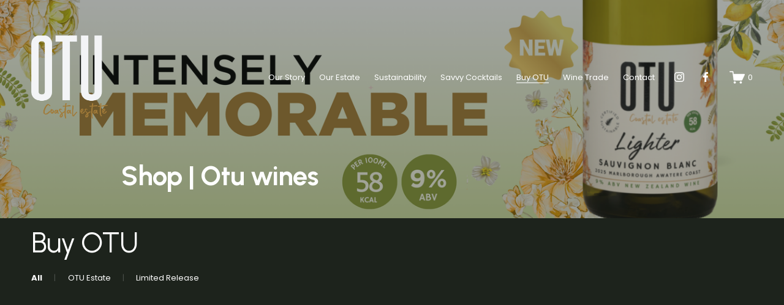

--- FILE ---
content_type: text/html;charset=utf-8
request_url: https://www.otuwines.com/buy-otu/
body_size: 35039
content:
<!doctype html>
<html xmlns:og="http://opengraphprotocol.org/schema/" xmlns:fb="http://www.facebook.com/2008/fbml" lang="en-NZ"  >
  <head>
    <meta http-equiv="X-UA-Compatible" content="IE=edge,chrome=1">
    <meta name="viewport" content="width=device-width, initial-scale=1">
    <!-- This is Squarespace. --><!-- tiger-hen-rns7 -->
<base href="">
<meta charset="utf-8" />
<title>Buy OTU &mdash; OTU</title>
<meta http-equiv="Accept-CH" content="Sec-CH-UA-Platform-Version, Sec-CH-UA-Model" /><link rel="icon" type="image/x-icon" media="(prefers-color-scheme: light)" href="https://images.squarespace-cdn.com/content/v1/64ab3af1a1a82c2aee50df65/a25e48cd-1c4b-4caa-b6f7-4ecee4764323/favicon.ico?format=100w"/>
<link rel="icon" type="image/x-icon" media="(prefers-color-scheme: dark)" href="https://images.squarespace-cdn.com/content/v1/64ab3af1a1a82c2aee50df65/5a7b3bac-5458-4347-8414-5aef0c9522af/favicon.ico?format=100w"/>
<link rel="canonical" href="https://www.otuwines.com/buy-otu"/>
<meta property="og:site_name" content="OTU"/>
<meta property="og:title" content="Buy OTU &mdash; OTU"/>
<meta property="og:url" content="https://www.otuwines.com/buy-otu"/>
<meta property="og:type" content="website"/>
<meta itemprop="name" content="Buy OTU — OTU"/>
<meta itemprop="url" content="https://www.otuwines.com/buy-otu"/>
<meta name="twitter:title" content="Buy OTU — OTU"/>
<meta name="twitter:url" content="https://www.otuwines.com/buy-otu"/>
<meta name="twitter:card" content="summary"/>
<meta name="description" content="" />
<link rel="preconnect" href="https://images.squarespace-cdn.com">
<link rel="preconnect" href="https://fonts.gstatic.com" crossorigin>
<link rel="stylesheet" href="https://fonts.googleapis.com/css2?family=Urbanist:ital,wght@0,400;0,700;1,400;1,700&family=Poppins:ital,wght@0,400;0,700;1,400;1,700"><script type="text/javascript" crossorigin="anonymous" defer="true" nomodule="nomodule" src="//assets.squarespace.com/@sqs/polyfiller/1.6/legacy.js"></script>
<script type="text/javascript" crossorigin="anonymous" defer="true" src="//assets.squarespace.com/@sqs/polyfiller/1.6/modern.js"></script>
<script type="text/javascript">SQUARESPACE_ROLLUPS = {};</script>
<script>(function(rollups, name) { if (!rollups[name]) { rollups[name] = {}; } rollups[name].js = ["//assets.squarespace.com/universal/scripts-compressed/extract-css-runtime-baea69e744e2c54f-min.en-US.js"]; })(SQUARESPACE_ROLLUPS, 'squarespace-extract_css_runtime');</script>
<script crossorigin="anonymous" src="//assets.squarespace.com/universal/scripts-compressed/extract-css-runtime-baea69e744e2c54f-min.en-US.js" defer ></script><script>(function(rollups, name) { if (!rollups[name]) { rollups[name] = {}; } rollups[name].js = ["//assets.squarespace.com/universal/scripts-compressed/extract-css-moment-js-vendor-6f2a1f6ec9a41489-min.en-US.js"]; })(SQUARESPACE_ROLLUPS, 'squarespace-extract_css_moment_js_vendor');</script>
<script crossorigin="anonymous" src="//assets.squarespace.com/universal/scripts-compressed/extract-css-moment-js-vendor-6f2a1f6ec9a41489-min.en-US.js" defer ></script><script>(function(rollups, name) { if (!rollups[name]) { rollups[name] = {}; } rollups[name].js = ["//assets.squarespace.com/universal/scripts-compressed/cldr-resource-pack-22ed584d99d9b83d-min.en-US.js"]; })(SQUARESPACE_ROLLUPS, 'squarespace-cldr_resource_pack');</script>
<script crossorigin="anonymous" src="//assets.squarespace.com/universal/scripts-compressed/cldr-resource-pack-22ed584d99d9b83d-min.en-US.js" defer ></script><script>(function(rollups, name) { if (!rollups[name]) { rollups[name] = {}; } rollups[name].js = ["//assets.squarespace.com/universal/scripts-compressed/common-vendors-stable-fbd854d40b0804b7-min.en-US.js"]; })(SQUARESPACE_ROLLUPS, 'squarespace-common_vendors_stable');</script>
<script crossorigin="anonymous" src="//assets.squarespace.com/universal/scripts-compressed/common-vendors-stable-fbd854d40b0804b7-min.en-US.js" defer ></script><script>(function(rollups, name) { if (!rollups[name]) { rollups[name] = {}; } rollups[name].js = ["//assets.squarespace.com/universal/scripts-compressed/common-vendors-7052b75402b03b15-min.en-US.js"]; })(SQUARESPACE_ROLLUPS, 'squarespace-common_vendors');</script>
<script crossorigin="anonymous" src="//assets.squarespace.com/universal/scripts-compressed/common-vendors-7052b75402b03b15-min.en-US.js" defer ></script><script>(function(rollups, name) { if (!rollups[name]) { rollups[name] = {}; } rollups[name].js = ["//assets.squarespace.com/universal/scripts-compressed/common-c385509208952f56-min.en-US.js"]; })(SQUARESPACE_ROLLUPS, 'squarespace-common');</script>
<script crossorigin="anonymous" src="//assets.squarespace.com/universal/scripts-compressed/common-c385509208952f56-min.en-US.js" defer ></script><script>(function(rollups, name) { if (!rollups[name]) { rollups[name] = {}; } rollups[name].js = ["//assets.squarespace.com/universal/scripts-compressed/commerce-02d501161890c4ec-min.en-US.js"]; })(SQUARESPACE_ROLLUPS, 'squarespace-commerce');</script>
<script crossorigin="anonymous" src="//assets.squarespace.com/universal/scripts-compressed/commerce-02d501161890c4ec-min.en-US.js" defer ></script><script>(function(rollups, name) { if (!rollups[name]) { rollups[name] = {}; } rollups[name].css = ["//assets.squarespace.com/universal/styles-compressed/commerce-b16e90b1fba4d359-min.en-US.css"]; })(SQUARESPACE_ROLLUPS, 'squarespace-commerce');</script>
<link rel="stylesheet" type="text/css" href="//assets.squarespace.com/universal/styles-compressed/commerce-b16e90b1fba4d359-min.en-US.css"><script>(function(rollups, name) { if (!rollups[name]) { rollups[name] = {}; } rollups[name].js = ["//assets.squarespace.com/universal/scripts-compressed/performance-ad9e27deecfccdcd-min.en-US.js"]; })(SQUARESPACE_ROLLUPS, 'squarespace-performance');</script>
<script crossorigin="anonymous" src="//assets.squarespace.com/universal/scripts-compressed/performance-ad9e27deecfccdcd-min.en-US.js" defer ></script><script data-name="static-context">Static = window.Static || {}; Static.SQUARESPACE_CONTEXT = {"betaFeatureFlags":["campaigns_thumbnail_layout","section-sdk-plp-list-view-atc-button-enabled","campaigns_discount_section_in_automations","enable_form_submission_trigger","new_stacked_index","campaigns_merch_state","commerce-product-forms-rendering","modernized-pdp-m2-enabled","campaigns_import_discounts","form_block_first_last_name_required","contacts_and_campaigns_redesign","marketing_landing_page","scripts_defer","campaigns_discount_section_in_blasts","override_block_styles","member_areas_feature","campaigns_new_image_layout_picker","nested_categories","i18n_beta_website_locales","supports_versioned_template_assets","marketing_automations"],"facebookAppId":"314192535267336","facebookApiVersion":"v6.0","rollups":{"squarespace-announcement-bar":{"js":"//assets.squarespace.com/universal/scripts-compressed/announcement-bar-cbedc76c6324797f-min.en-US.js"},"squarespace-audio-player":{"css":"//assets.squarespace.com/universal/styles-compressed/audio-player-b05f5197a871c566-min.en-US.css","js":"//assets.squarespace.com/universal/scripts-compressed/audio-player-da2700baaad04b07-min.en-US.js"},"squarespace-blog-collection-list":{"css":"//assets.squarespace.com/universal/styles-compressed/blog-collection-list-b4046463b72f34e2-min.en-US.css","js":"//assets.squarespace.com/universal/scripts-compressed/blog-collection-list-f78db80fc1cd6fce-min.en-US.js"},"squarespace-calendar-block-renderer":{"css":"//assets.squarespace.com/universal/styles-compressed/calendar-block-renderer-b72d08ba4421f5a0-min.en-US.css","js":"//assets.squarespace.com/universal/scripts-compressed/calendar-block-renderer-867a1d519964ab77-min.en-US.js"},"squarespace-chartjs-helpers":{"css":"//assets.squarespace.com/universal/styles-compressed/chartjs-helpers-96b256171ee039c1-min.en-US.css","js":"//assets.squarespace.com/universal/scripts-compressed/chartjs-helpers-4fd57f343946d08e-min.en-US.js"},"squarespace-comments":{"css":"//assets.squarespace.com/universal/styles-compressed/comments-621cedd89299c26d-min.en-US.css","js":"//assets.squarespace.com/universal/scripts-compressed/comments-cc444fae3fead46c-min.en-US.js"},"squarespace-custom-css-popup":{"css":"//assets.squarespace.com/universal/styles-compressed/custom-css-popup-2521e9fac704ef13-min.en-US.css","js":"//assets.squarespace.com/universal/scripts-compressed/custom-css-popup-a8c3b9321145de8d-min.en-US.js"},"squarespace-dialog":{"css":"//assets.squarespace.com/universal/styles-compressed/dialog-f9093f2d526b94df-min.en-US.css","js":"//assets.squarespace.com/universal/scripts-compressed/dialog-45f2a86bb0fad8dc-min.en-US.js"},"squarespace-events-collection":{"css":"//assets.squarespace.com/universal/styles-compressed/events-collection-b72d08ba4421f5a0-min.en-US.css","js":"//assets.squarespace.com/universal/scripts-compressed/events-collection-14cfd7ddff021d8b-min.en-US.js"},"squarespace-form-rendering-utils":{"js":"//assets.squarespace.com/universal/scripts-compressed/form-rendering-utils-2823e76ff925bfc2-min.en-US.js"},"squarespace-forms":{"css":"//assets.squarespace.com/universal/styles-compressed/forms-0afd3c6ac30bbab1-min.en-US.css","js":"//assets.squarespace.com/universal/scripts-compressed/forms-9b71770e3caa3dc7-min.en-US.js"},"squarespace-gallery-collection-list":{"css":"//assets.squarespace.com/universal/styles-compressed/gallery-collection-list-b4046463b72f34e2-min.en-US.css","js":"//assets.squarespace.com/universal/scripts-compressed/gallery-collection-list-07747667a3187b76-min.en-US.js"},"squarespace-image-zoom":{"css":"//assets.squarespace.com/universal/styles-compressed/image-zoom-b4046463b72f34e2-min.en-US.css","js":"//assets.squarespace.com/universal/scripts-compressed/image-zoom-60c18dc5f8f599ea-min.en-US.js"},"squarespace-pinterest":{"css":"//assets.squarespace.com/universal/styles-compressed/pinterest-b4046463b72f34e2-min.en-US.css","js":"//assets.squarespace.com/universal/scripts-compressed/pinterest-7d6f6ab4e8d3bd3f-min.en-US.js"},"squarespace-popup-overlay":{"css":"//assets.squarespace.com/universal/styles-compressed/popup-overlay-b742b752f5880972-min.en-US.css","js":"//assets.squarespace.com/universal/scripts-compressed/popup-overlay-2b60d0db5b93df47-min.en-US.js"},"squarespace-product-quick-view":{"css":"//assets.squarespace.com/universal/styles-compressed/product-quick-view-9548705e5cf7ee87-min.en-US.css","js":"//assets.squarespace.com/universal/scripts-compressed/product-quick-view-d454d89fb26ae12a-min.en-US.js"},"squarespace-products-collection-item-v2":{"css":"//assets.squarespace.com/universal/styles-compressed/products-collection-item-v2-b4046463b72f34e2-min.en-US.css","js":"//assets.squarespace.com/universal/scripts-compressed/products-collection-item-v2-e3a3f101748fca6e-min.en-US.js"},"squarespace-products-collection-list-v2":{"css":"//assets.squarespace.com/universal/styles-compressed/products-collection-list-v2-b4046463b72f34e2-min.en-US.css","js":"//assets.squarespace.com/universal/scripts-compressed/products-collection-list-v2-eedc544f4cc56af4-min.en-US.js"},"squarespace-search-page":{"css":"//assets.squarespace.com/universal/styles-compressed/search-page-90a67fc09b9b32c6-min.en-US.css","js":"//assets.squarespace.com/universal/scripts-compressed/search-page-e64261438cc72da8-min.en-US.js"},"squarespace-search-preview":{"js":"//assets.squarespace.com/universal/scripts-compressed/search-preview-cd4d6b833e1e7e59-min.en-US.js"},"squarespace-simple-liking":{"css":"//assets.squarespace.com/universal/styles-compressed/simple-liking-701bf8bbc05ec6aa-min.en-US.css","js":"//assets.squarespace.com/universal/scripts-compressed/simple-liking-c63bf8989a1c119a-min.en-US.js"},"squarespace-social-buttons":{"css":"//assets.squarespace.com/universal/styles-compressed/social-buttons-95032e5fa98e47a5-min.en-US.css","js":"//assets.squarespace.com/universal/scripts-compressed/social-buttons-0839ae7d1715ddd3-min.en-US.js"},"squarespace-tourdates":{"css":"//assets.squarespace.com/universal/styles-compressed/tourdates-b4046463b72f34e2-min.en-US.css","js":"//assets.squarespace.com/universal/scripts-compressed/tourdates-3d0769ff3268f527-min.en-US.js"},"squarespace-website-overlays-manager":{"css":"//assets.squarespace.com/universal/styles-compressed/website-overlays-manager-07ea5a4e004e6710-min.en-US.css","js":"//assets.squarespace.com/universal/scripts-compressed/website-overlays-manager-532fc21fb15f0ba1-min.en-US.js"}},"pageType":1,"website":{"id":"64ab3af1a1a82c2aee50df65","identifier":"tiger-hen-rns7","websiteType":4,"contentModifiedOn":1768174626048,"cloneable":false,"hasBeenCloneable":false,"siteStatus":{},"language":"en-NZ","translationLocale":"en-US","formattingLocale":"en-NZ","timeZone":"Pacific/Auckland","machineTimeZoneOffset":46800000,"timeZoneOffset":46800000,"timeZoneAbbr":"NZDT","siteTitle":"OTU","fullSiteTitle":"Buy OTU \u2014 OTU","siteDescription":"","location":{"mapLat":-36.86663180000001,"mapLng":174.776049,"addressTitle":"Otu Wines","addressLine1":"5-7 Kingdon Street","addressLine2":"Auckland, Auckland, 1023","addressCountry":"New Zealand"},"logoImageId":"68be0176f3b434611ea4a05c","shareButtonOptions":{"3":true,"8":true,"7":true,"6":true,"4":true,"1":true,"2":true},"logoImageUrl":"//images.squarespace-cdn.com/content/v1/64ab3af1a1a82c2aee50df65/574da4a1-a05a-42f3-98f6-1ca4f6ed5521/OTU+coastal+estate+logo+white.png","authenticUrl":"https://www.otuwines.com","internalUrl":"https://tiger-hen-rns7.squarespace.com","baseUrl":"https://www.otuwines.com","primaryDomain":"www.otuwines.com","sslSetting":3,"isHstsEnabled":true,"socialAccounts":[{"serviceId":64,"screenname":"Instagram","addedOn":1688943346088,"profileUrl":"https://www.instagram.com/otuwines/","iconEnabled":true,"serviceName":"instagram-unauth"},{"serviceId":60,"screenname":"Facebook","addedOn":1688943346091,"profileUrl":"https://www.facebook.com/OTUWines","iconEnabled":true,"serviceName":"facebook-unauth"}],"typekitId":"","statsMigrated":false,"imageMetadataProcessingEnabled":false,"screenshotId":"021a25bcc6d92d227a0989e422fa9e5cf985d80bc24310cb3ad0828b64d770b8","captchaSettings":{"enabledForDonations":false},"showOwnerLogin":false},"websiteSettings":{"id":"64ab3af1a1a82c2aee50df68","websiteId":"64ab3af1a1a82c2aee50df65","subjects":[],"country":"NZ","state":"AUK","simpleLikingEnabled":true,"mobileInfoBarSettings":{"style":1,"isContactEmailEnabled":false,"isContactPhoneNumberEnabled":false,"isLocationEnabled":false,"isBusinessHoursEnabled":false},"announcementBarSettings":{"style":2,"text":"<p data-rte-preserve-empty=\"true\" style=\"white-space:pre-wrap;\">Delivery in New Zealand only. Free shipping in NZ on orders over 2 cases. (6 bottles per case)</p>","clickthroughUrl":{"url":"/buy-otu","newWindow":false}},"popupOverlaySettings":{"style":1,"showOnScroll":true,"scrollPercentage":25,"showOnTimer":false,"timerDelay":0,"showUntilSignup":false,"displayFrequency":1,"enableMobile":true,"enabledPages":[],"showOnAllPages":true,"version":2},"commentLikesAllowed":true,"commentAnonAllowed":true,"commentThreaded":true,"commentApprovalRequired":false,"commentAvatarsOn":true,"commentSortType":2,"commentFlagThreshold":0,"commentFlagsAllowed":true,"commentEnableByDefault":true,"commentDisableAfterDaysDefault":0,"disqusShortname":"","commentsEnabled":false,"businessHours":{},"storeSettings":{"returnPolicy":null,"termsOfService":null,"privacyPolicy":null,"expressCheckout":false,"continueShoppingLinkUrl":"/","useLightCart":false,"showNoteField":false,"shippingCountryDefaultValue":"NZ","billToShippingDefaultValue":true,"showShippingPhoneNumber":true,"isShippingPhoneRequired":false,"showBillingPhoneNumber":true,"isBillingPhoneRequired":false,"currenciesSupported":["USD","CAD","GBP","AUD","EUR","CHF","NOK","SEK","DKK","NZD","SGD","MXN","HKD","CZK","ILS","MYR","RUB","PHP","PLN","THB","BRL","ARS","COP","IDR","INR","JPY","ZAR"],"defaultCurrency":"USD","selectedCurrency":"NZD","measurementStandard":1,"showCustomCheckoutForm":false,"checkoutPageMarketingOptInEnabled":true,"enableMailingListOptInByDefault":false,"sameAsRetailLocation":false,"merchandisingSettings":{"scarcityEnabledOnProductItems":false,"scarcityEnabledOnProductBlocks":false,"scarcityMessageType":"DEFAULT_SCARCITY_MESSAGE","scarcityThreshold":10,"multipleQuantityAllowedForServices":true,"restockNotificationsEnabled":false,"restockNotificationsSuccessText":"","restockNotificationsMailingListSignUpEnabled":false,"relatedProductsEnabled":false,"relatedProductsOrdering":"random","soldOutVariantsDropdownDisabled":false,"productComposerOptedIn":false,"productComposerABTestOptedOut":false,"productReviewsEnabled":false},"minimumOrderSubtotalEnabled":false,"minimumOrderSubtotal":{"currency":"NZD","value":"0.00"},"addToCartConfirmationType":2,"isLive":true,"multipleQuantityAllowedForServices":true},"useEscapeKeyToLogin":false,"ssBadgeType":1,"ssBadgePosition":4,"ssBadgeVisibility":1,"ssBadgeDevices":1,"pinterestOverlayOptions":{"mode":"disabled"},"userAccountsSettings":{"loginAllowed":false,"signupAllowed":false}},"cookieSettings":{"isCookieBannerEnabled":false,"isRestrictiveCookiePolicyEnabled":false,"cookieBannerText":"","cookieBannerTheme":"","cookieBannerVariant":"","cookieBannerPosition":"","cookieBannerCtaVariant":"","cookieBannerCtaText":"","cookieBannerAcceptType":"OPT_IN","cookieBannerOptOutCtaText":"","cookieBannerHasOptOut":false,"cookieBannerHasManageCookies":true,"cookieBannerManageCookiesLabel":"","cookieBannerSavedPreferencesText":"","cookieBannerSavedPreferencesLayout":"PILL"},"websiteCloneable":false,"collection":{"title":"Buy OTU","id":"64ab5e96d273a433d93db3da","fullUrl":"/buy-otu","type":13,"permissionType":1},"subscribed":false,"appDomain":"squarespace.com","templateTweakable":true,"tweakJSON":{"form-use-theme-colors":"true","header-logo-height":"136px","header-mobile-logo-max-height":"51px","header-vert-padding":"2.2vw","header-width":"Full","maxPageWidth":"1193px","mobile-header-vert-padding":"6vw","pagePadding":"4vw","tweak-blog-alternating-side-by-side-image-aspect-ratio":"1:1 Square","tweak-blog-alternating-side-by-side-image-spacing":"6%","tweak-blog-alternating-side-by-side-meta-spacing":"20px","tweak-blog-alternating-side-by-side-primary-meta":"Categories","tweak-blog-alternating-side-by-side-read-more-spacing":"20px","tweak-blog-alternating-side-by-side-secondary-meta":"Date","tweak-blog-basic-grid-columns":"2","tweak-blog-basic-grid-image-aspect-ratio":"3:2 Standard","tweak-blog-basic-grid-image-spacing":"50px","tweak-blog-basic-grid-meta-spacing":"37px","tweak-blog-basic-grid-primary-meta":"Categories","tweak-blog-basic-grid-read-more-spacing":"37px","tweak-blog-basic-grid-secondary-meta":"Date","tweak-blog-item-custom-width":"80","tweak-blog-item-show-author-profile":"false","tweak-blog-item-width":"Custom","tweak-blog-masonry-columns":"2","tweak-blog-masonry-horizontal-spacing":"0px","tweak-blog-masonry-image-spacing":"33px","tweak-blog-masonry-meta-spacing":"24px","tweak-blog-masonry-primary-meta":"Categories","tweak-blog-masonry-read-more-spacing":"1px","tweak-blog-masonry-secondary-meta":"Date","tweak-blog-masonry-vertical-spacing":"0px","tweak-blog-side-by-side-image-aspect-ratio":"1:1 Square","tweak-blog-side-by-side-image-spacing":"5%","tweak-blog-side-by-side-meta-spacing":"20px","tweak-blog-side-by-side-primary-meta":"Categories","tweak-blog-side-by-side-read-more-spacing":"20px","tweak-blog-side-by-side-secondary-meta":"Date","tweak-blog-single-column-image-spacing":"50px","tweak-blog-single-column-meta-spacing":"30px","tweak-blog-single-column-primary-meta":"Categories","tweak-blog-single-column-read-more-spacing":"30px","tweak-blog-single-column-secondary-meta":"Date","tweak-events-stacked-show-thumbnails":"true","tweak-events-stacked-thumbnail-size":"3:2 Standard","tweak-fixed-header":"true","tweak-fixed-header-style":"Scroll Back","tweak-global-animations-animation-curve":"ease","tweak-global-animations-animation-delay":"0.6s","tweak-global-animations-animation-duration":"1.20s","tweak-global-animations-animation-style":"fade","tweak-global-animations-animation-type":"scale","tweak-global-animations-complexity-level":"detailed","tweak-global-animations-enabled":"true","tweak-portfolio-grid-basic-custom-height":"50","tweak-portfolio-grid-overlay-custom-height":"50","tweak-portfolio-hover-follow-acceleration":"10%","tweak-portfolio-hover-follow-animation-duration":"Fast","tweak-portfolio-hover-follow-animation-type":"Fade","tweak-portfolio-hover-follow-delimiter":"Bullet","tweak-portfolio-hover-follow-front":"false","tweak-portfolio-hover-follow-layout":"Inline","tweak-portfolio-hover-follow-size":"50","tweak-portfolio-hover-follow-text-spacing-x":"1.5","tweak-portfolio-hover-follow-text-spacing-y":"1.5","tweak-portfolio-hover-static-animation-duration":"Fast","tweak-portfolio-hover-static-animation-type":"Fade","tweak-portfolio-hover-static-delimiter":"Hyphen","tweak-portfolio-hover-static-front":"true","tweak-portfolio-hover-static-layout":"Inline","tweak-portfolio-hover-static-size":"50","tweak-portfolio-hover-static-text-spacing-x":"1.5","tweak-portfolio-hover-static-text-spacing-y":"1.5","tweak-portfolio-index-background-animation-duration":"Medium","tweak-portfolio-index-background-animation-type":"Fade","tweak-portfolio-index-background-custom-height":"50","tweak-portfolio-index-background-delimiter":"None","tweak-portfolio-index-background-height":"Large","tweak-portfolio-index-background-horizontal-alignment":"Center","tweak-portfolio-index-background-link-format":"Stacked","tweak-portfolio-index-background-persist":"false","tweak-portfolio-index-background-vertical-alignment":"Middle","tweak-portfolio-index-background-width":"Full","tweak-product-basic-item-click-action":"None","tweak-product-basic-item-gallery-aspect-ratio":"2:3 Standard (Vertical)","tweak-product-basic-item-gallery-design":"Carousel","tweak-product-basic-item-gallery-width":"50%","tweak-product-basic-item-hover-action":"Zoom","tweak-product-basic-item-image-spacing":"6vw","tweak-product-basic-item-image-zoom-factor":"2","tweak-product-basic-item-product-variant-display":"Dropdown","tweak-product-basic-item-thumbnail-placement":"Side","tweak-product-basic-item-variant-picker-layout":"Dropdowns","tweak-products-add-to-cart-button":"false","tweak-products-columns":"4","tweak-products-gutter-column":"2vw","tweak-products-gutter-row":"4vw","tweak-products-header-text-alignment":"Middle","tweak-products-image-aspect-ratio":"3:4 Three-Four (Vertical)","tweak-products-image-text-spacing":"1vw","tweak-products-mobile-columns":"1","tweak-products-text-alignment":"Middle","tweak-products-width":"Full","tweak-transparent-header":"true"},"templateId":"5c5a519771c10ba3470d8101","templateVersion":"7.1","pageFeatures":[1,2,4],"gmRenderKey":"QUl6YVN5Q0JUUk9xNkx1dkZfSUUxcjQ2LVQ0QWVUU1YtMGQ3bXk4","templateScriptsRootUrl":"https://static1.squarespace.com/static/vta/5c5a519771c10ba3470d8101/scripts/","impersonatedSession":false,"demoCollections":[{"collectionId":"624b3c75bfcb28795baabf0f","deleted":true}],"tzData":{"zones":[[720,"NZ","NZ%sT",null]],"rules":{"NZ":[[1990,2006,null,"Oct","Sun>=1","2:00s","1:00","D"],[1990,2007,null,"Mar","Sun>=15","2:00s","0","S"],[2007,"max",null,"Sep","lastSun","2:00s","1:00","D"],[2008,"max",null,"Apr","Sun>=1","2:00s","0","S"]]}},"showAnnouncementBar":true,"recaptchaEnterpriseContext":{"recaptchaEnterpriseSiteKey":"6LdDFQwjAAAAAPigEvvPgEVbb7QBm-TkVJdDTlAv"},"i18nContext":{"timeZoneData":{"id":"Pacific/Auckland","name":"New Zealand Time"}},"env":"PRODUCTION","visitorFormContext":{"formFieldFormats":{"initialAddressFormat":{"id":0,"type":"ADDRESS","country":"NZ","labelLocale":"en","fields":[{"type":"FIELD","label":"Address Line 1","identifier":"Line1","length":0,"required":true,"metadata":{"autocomplete":"address-line1"}},{"type":"SEPARATOR","label":"\n","identifier":"Newline","length":0,"required":false,"metadata":{}},{"type":"FIELD","label":"Address Line 2","identifier":"Line2","length":0,"required":false,"metadata":{"autocomplete":"address-line2"}},{"type":"SEPARATOR","label":"\n","identifier":"Newline","length":0,"required":false,"metadata":{}},{"type":"SEPARATOR","label":"\n","identifier":"Newline","length":0,"required":false,"metadata":{}},{"type":"FIELD","label":"City","identifier":"City","length":0,"required":true,"metadata":{"autocomplete":"address-level1"}},{"type":"SEPARATOR","label":" ","identifier":"Space","length":0,"required":false,"metadata":{}},{"type":"FIELD","label":"Postcode","identifier":"Zip","length":0,"required":true,"metadata":{"autocomplete":"postal-code"}}]},"initialNameOrder":"GIVEN_FIRST","initialPhoneFormat":{"id":0,"type":"PHONE_NUMBER","country":"NZ","labelLocale":"en-US","fields":[{"type":"FIELD","label":"1","identifier":"1","length":2,"required":false,"metadata":{}},{"type":"SEPARATOR","label":" ","identifier":"Space","length":0,"required":false,"metadata":{}},{"type":"FIELD","label":"2","identifier":"2","length":3,"required":false,"metadata":{}},{"type":"SEPARATOR","label":" ","identifier":"Space","length":0,"required":false,"metadata":{}},{"type":"FIELD","label":"3","identifier":"3","length":15,"required":false,"metadata":{}}]},"countries":[{"name":"Afghanistan","code":"AF","phoneCode":"+93"},{"name":"\u00C5land Islands","code":"AX","phoneCode":"+358"},{"name":"Albania","code":"AL","phoneCode":"+355"},{"name":"Algeria","code":"DZ","phoneCode":"+213"},{"name":"American Samoa","code":"AS","phoneCode":"+1"},{"name":"Andorra","code":"AD","phoneCode":"+376"},{"name":"Angola","code":"AO","phoneCode":"+244"},{"name":"Anguilla","code":"AI","phoneCode":"+1"},{"name":"Antigua & Barbuda","code":"AG","phoneCode":"+1"},{"name":"Argentina","code":"AR","phoneCode":"+54"},{"name":"Armenia","code":"AM","phoneCode":"+374"},{"name":"Aruba","code":"AW","phoneCode":"+297"},{"name":"Ascension Island","code":"AC","phoneCode":"+247"},{"name":"Australia","code":"AU","phoneCode":"+61"},{"name":"Austria","code":"AT","phoneCode":"+43"},{"name":"Azerbaijan","code":"AZ","phoneCode":"+994"},{"name":"Bahamas","code":"BS","phoneCode":"+1"},{"name":"Bahrain","code":"BH","phoneCode":"+973"},{"name":"Bangladesh","code":"BD","phoneCode":"+880"},{"name":"Barbados","code":"BB","phoneCode":"+1"},{"name":"Belarus","code":"BY","phoneCode":"+375"},{"name":"Belgium","code":"BE","phoneCode":"+32"},{"name":"Belize","code":"BZ","phoneCode":"+501"},{"name":"Benin","code":"BJ","phoneCode":"+229"},{"name":"Bermuda","code":"BM","phoneCode":"+1"},{"name":"Bhutan","code":"BT","phoneCode":"+975"},{"name":"Bolivia","code":"BO","phoneCode":"+591"},{"name":"Bosnia & Herzegovina","code":"BA","phoneCode":"+387"},{"name":"Botswana","code":"BW","phoneCode":"+267"},{"name":"Brazil","code":"BR","phoneCode":"+55"},{"name":"British Indian Ocean Territory","code":"IO","phoneCode":"+246"},{"name":"British Virgin Islands","code":"VG","phoneCode":"+1"},{"name":"Brunei","code":"BN","phoneCode":"+673"},{"name":"Bulgaria","code":"BG","phoneCode":"+359"},{"name":"Burkina Faso","code":"BF","phoneCode":"+226"},{"name":"Burundi","code":"BI","phoneCode":"+257"},{"name":"Cambodia","code":"KH","phoneCode":"+855"},{"name":"Cameroon","code":"CM","phoneCode":"+237"},{"name":"Canada","code":"CA","phoneCode":"+1"},{"name":"Cape Verde","code":"CV","phoneCode":"+238"},{"name":"Caribbean Netherlands","code":"BQ","phoneCode":"+599"},{"name":"Cayman Islands","code":"KY","phoneCode":"+1"},{"name":"Central African Republic","code":"CF","phoneCode":"+236"},{"name":"Chad","code":"TD","phoneCode":"+235"},{"name":"Chile","code":"CL","phoneCode":"+56"},{"name":"China","code":"CN","phoneCode":"+86"},{"name":"Christmas Island","code":"CX","phoneCode":"+61"},{"name":"Cocos (Keeling) Islands","code":"CC","phoneCode":"+61"},{"name":"Colombia","code":"CO","phoneCode":"+57"},{"name":"Comoros","code":"KM","phoneCode":"+269"},{"name":"Congo - Brazzaville","code":"CG","phoneCode":"+242"},{"name":"Congo - Kinshasa","code":"CD","phoneCode":"+243"},{"name":"Cook Islands","code":"CK","phoneCode":"+682"},{"name":"Costa Rica","code":"CR","phoneCode":"+506"},{"name":"C\u00F4te d\u2019Ivoire","code":"CI","phoneCode":"+225"},{"name":"Croatia","code":"HR","phoneCode":"+385"},{"name":"Cuba","code":"CU","phoneCode":"+53"},{"name":"Cura\u00E7ao","code":"CW","phoneCode":"+599"},{"name":"Cyprus","code":"CY","phoneCode":"+357"},{"name":"Czechia","code":"CZ","phoneCode":"+420"},{"name":"Denmark","code":"DK","phoneCode":"+45"},{"name":"Djibouti","code":"DJ","phoneCode":"+253"},{"name":"Dominica","code":"DM","phoneCode":"+1"},{"name":"Dominican Republic","code":"DO","phoneCode":"+1"},{"name":"Ecuador","code":"EC","phoneCode":"+593"},{"name":"Egypt","code":"EG","phoneCode":"+20"},{"name":"El Salvador","code":"SV","phoneCode":"+503"},{"name":"Equatorial Guinea","code":"GQ","phoneCode":"+240"},{"name":"Eritrea","code":"ER","phoneCode":"+291"},{"name":"Estonia","code":"EE","phoneCode":"+372"},{"name":"Eswatini","code":"SZ","phoneCode":"+268"},{"name":"Ethiopia","code":"ET","phoneCode":"+251"},{"name":"Falkland Islands","code":"FK","phoneCode":"+500"},{"name":"Faroe Islands","code":"FO","phoneCode":"+298"},{"name":"Fiji","code":"FJ","phoneCode":"+679"},{"name":"Finland","code":"FI","phoneCode":"+358"},{"name":"France","code":"FR","phoneCode":"+33"},{"name":"French Guiana","code":"GF","phoneCode":"+594"},{"name":"French Polynesia","code":"PF","phoneCode":"+689"},{"name":"Gabon","code":"GA","phoneCode":"+241"},{"name":"Gambia","code":"GM","phoneCode":"+220"},{"name":"Georgia","code":"GE","phoneCode":"+995"},{"name":"Germany","code":"DE","phoneCode":"+49"},{"name":"Ghana","code":"GH","phoneCode":"+233"},{"name":"Gibraltar","code":"GI","phoneCode":"+350"},{"name":"Greece","code":"GR","phoneCode":"+30"},{"name":"Greenland","code":"GL","phoneCode":"+299"},{"name":"Grenada","code":"GD","phoneCode":"+1"},{"name":"Guadeloupe","code":"GP","phoneCode":"+590"},{"name":"Guam","code":"GU","phoneCode":"+1"},{"name":"Guatemala","code":"GT","phoneCode":"+502"},{"name":"Guernsey","code":"GG","phoneCode":"+44"},{"name":"Guinea","code":"GN","phoneCode":"+224"},{"name":"Guinea-Bissau","code":"GW","phoneCode":"+245"},{"name":"Guyana","code":"GY","phoneCode":"+592"},{"name":"Haiti","code":"HT","phoneCode":"+509"},{"name":"Honduras","code":"HN","phoneCode":"+504"},{"name":"Hong Kong SAR China","code":"HK","phoneCode":"+852"},{"name":"Hungary","code":"HU","phoneCode":"+36"},{"name":"Iceland","code":"IS","phoneCode":"+354"},{"name":"India","code":"IN","phoneCode":"+91"},{"name":"Indonesia","code":"ID","phoneCode":"+62"},{"name":"Iran","code":"IR","phoneCode":"+98"},{"name":"Iraq","code":"IQ","phoneCode":"+964"},{"name":"Ireland","code":"IE","phoneCode":"+353"},{"name":"Isle of Man","code":"IM","phoneCode":"+44"},{"name":"Israel","code":"IL","phoneCode":"+972"},{"name":"Italy","code":"IT","phoneCode":"+39"},{"name":"Jamaica","code":"JM","phoneCode":"+1"},{"name":"Japan","code":"JP","phoneCode":"+81"},{"name":"Jersey","code":"JE","phoneCode":"+44"},{"name":"Jordan","code":"JO","phoneCode":"+962"},{"name":"Kazakhstan","code":"KZ","phoneCode":"+7"},{"name":"Kenya","code":"KE","phoneCode":"+254"},{"name":"Kiribati","code":"KI","phoneCode":"+686"},{"name":"Kosovo","code":"XK","phoneCode":"+383"},{"name":"Kuwait","code":"KW","phoneCode":"+965"},{"name":"Kyrgyzstan","code":"KG","phoneCode":"+996"},{"name":"Laos","code":"LA","phoneCode":"+856"},{"name":"Latvia","code":"LV","phoneCode":"+371"},{"name":"Lebanon","code":"LB","phoneCode":"+961"},{"name":"Lesotho","code":"LS","phoneCode":"+266"},{"name":"Liberia","code":"LR","phoneCode":"+231"},{"name":"Libya","code":"LY","phoneCode":"+218"},{"name":"Liechtenstein","code":"LI","phoneCode":"+423"},{"name":"Lithuania","code":"LT","phoneCode":"+370"},{"name":"Luxembourg","code":"LU","phoneCode":"+352"},{"name":"Macao SAR China","code":"MO","phoneCode":"+853"},{"name":"Madagascar","code":"MG","phoneCode":"+261"},{"name":"Malawi","code":"MW","phoneCode":"+265"},{"name":"Malaysia","code":"MY","phoneCode":"+60"},{"name":"Maldives","code":"MV","phoneCode":"+960"},{"name":"Mali","code":"ML","phoneCode":"+223"},{"name":"Malta","code":"MT","phoneCode":"+356"},{"name":"Marshall Islands","code":"MH","phoneCode":"+692"},{"name":"Martinique","code":"MQ","phoneCode":"+596"},{"name":"Mauritania","code":"MR","phoneCode":"+222"},{"name":"Mauritius","code":"MU","phoneCode":"+230"},{"name":"Mayotte","code":"YT","phoneCode":"+262"},{"name":"Mexico","code":"MX","phoneCode":"+52"},{"name":"Micronesia","code":"FM","phoneCode":"+691"},{"name":"Moldova","code":"MD","phoneCode":"+373"},{"name":"Monaco","code":"MC","phoneCode":"+377"},{"name":"Mongolia","code":"MN","phoneCode":"+976"},{"name":"Montenegro","code":"ME","phoneCode":"+382"},{"name":"Montserrat","code":"MS","phoneCode":"+1"},{"name":"Morocco","code":"MA","phoneCode":"+212"},{"name":"Mozambique","code":"MZ","phoneCode":"+258"},{"name":"Myanmar (Burma)","code":"MM","phoneCode":"+95"},{"name":"Namibia","code":"NA","phoneCode":"+264"},{"name":"Nauru","code":"NR","phoneCode":"+674"},{"name":"Nepal","code":"NP","phoneCode":"+977"},{"name":"Netherlands","code":"NL","phoneCode":"+31"},{"name":"New Caledonia","code":"NC","phoneCode":"+687"},{"name":"New Zealand","code":"NZ","phoneCode":"+64"},{"name":"Nicaragua","code":"NI","phoneCode":"+505"},{"name":"Niger","code":"NE","phoneCode":"+227"},{"name":"Nigeria","code":"NG","phoneCode":"+234"},{"name":"Niue","code":"NU","phoneCode":"+683"},{"name":"Norfolk Island","code":"NF","phoneCode":"+672"},{"name":"Northern Mariana Islands","code":"MP","phoneCode":"+1"},{"name":"North Korea","code":"KP","phoneCode":"+850"},{"name":"North Macedonia","code":"MK","phoneCode":"+389"},{"name":"Norway","code":"NO","phoneCode":"+47"},{"name":"Oman","code":"OM","phoneCode":"+968"},{"name":"Pakistan","code":"PK","phoneCode":"+92"},{"name":"Palau","code":"PW","phoneCode":"+680"},{"name":"Palestinian Territories","code":"PS","phoneCode":"+970"},{"name":"Panama","code":"PA","phoneCode":"+507"},{"name":"Papua New Guinea","code":"PG","phoneCode":"+675"},{"name":"Paraguay","code":"PY","phoneCode":"+595"},{"name":"Peru","code":"PE","phoneCode":"+51"},{"name":"Philippines","code":"PH","phoneCode":"+63"},{"name":"Poland","code":"PL","phoneCode":"+48"},{"name":"Portugal","code":"PT","phoneCode":"+351"},{"name":"Puerto Rico","code":"PR","phoneCode":"+1"},{"name":"Qatar","code":"QA","phoneCode":"+974"},{"name":"R\u00E9union","code":"RE","phoneCode":"+262"},{"name":"Romania","code":"RO","phoneCode":"+40"},{"name":"Russia","code":"RU","phoneCode":"+7"},{"name":"Rwanda","code":"RW","phoneCode":"+250"},{"name":"Samoa","code":"WS","phoneCode":"+685"},{"name":"San Marino","code":"SM","phoneCode":"+378"},{"name":"S\u00E3o Tom\u00E9 & Pr\u00EDncipe","code":"ST","phoneCode":"+239"},{"name":"Saudi Arabia","code":"SA","phoneCode":"+966"},{"name":"Senegal","code":"SN","phoneCode":"+221"},{"name":"Serbia","code":"RS","phoneCode":"+381"},{"name":"Seychelles","code":"SC","phoneCode":"+248"},{"name":"Sierra Leone","code":"SL","phoneCode":"+232"},{"name":"Singapore","code":"SG","phoneCode":"+65"},{"name":"Sint Maarten","code":"SX","phoneCode":"+1"},{"name":"Slovakia","code":"SK","phoneCode":"+421"},{"name":"Slovenia","code":"SI","phoneCode":"+386"},{"name":"Solomon Islands","code":"SB","phoneCode":"+677"},{"name":"Somalia","code":"SO","phoneCode":"+252"},{"name":"South Africa","code":"ZA","phoneCode":"+27"},{"name":"South Korea","code":"KR","phoneCode":"+82"},{"name":"South Sudan","code":"SS","phoneCode":"+211"},{"name":"Spain","code":"ES","phoneCode":"+34"},{"name":"Sri Lanka","code":"LK","phoneCode":"+94"},{"name":"St. Barth\u00E9lemy","code":"BL","phoneCode":"+590"},{"name":"St. Helena","code":"SH","phoneCode":"+290"},{"name":"St. Kitts & Nevis","code":"KN","phoneCode":"+1"},{"name":"St. Lucia","code":"LC","phoneCode":"+1"},{"name":"St. Martin","code":"MF","phoneCode":"+590"},{"name":"St. Pierre & Miquelon","code":"PM","phoneCode":"+508"},{"name":"St. Vincent & Grenadines","code":"VC","phoneCode":"+1"},{"name":"Sudan","code":"SD","phoneCode":"+249"},{"name":"Suriname","code":"SR","phoneCode":"+597"},{"name":"Svalbard & Jan Mayen","code":"SJ","phoneCode":"+47"},{"name":"Sweden","code":"SE","phoneCode":"+46"},{"name":"Switzerland","code":"CH","phoneCode":"+41"},{"name":"Syria","code":"SY","phoneCode":"+963"},{"name":"Taiwan","code":"TW","phoneCode":"+886"},{"name":"Tajikistan","code":"TJ","phoneCode":"+992"},{"name":"Tanzania","code":"TZ","phoneCode":"+255"},{"name":"Thailand","code":"TH","phoneCode":"+66"},{"name":"Timor-Leste","code":"TL","phoneCode":"+670"},{"name":"Togo","code":"TG","phoneCode":"+228"},{"name":"Tokelau","code":"TK","phoneCode":"+690"},{"name":"Tonga","code":"TO","phoneCode":"+676"},{"name":"Trinidad & Tobago","code":"TT","phoneCode":"+1"},{"name":"Tristan da Cunha","code":"TA","phoneCode":"+290"},{"name":"Tunisia","code":"TN","phoneCode":"+216"},{"name":"T\u00FCrkiye","code":"TR","phoneCode":"+90"},{"name":"Turkmenistan","code":"TM","phoneCode":"+993"},{"name":"Turks & Caicos Islands","code":"TC","phoneCode":"+1"},{"name":"Tuvalu","code":"TV","phoneCode":"+688"},{"name":"U.S. Virgin Islands","code":"VI","phoneCode":"+1"},{"name":"Uganda","code":"UG","phoneCode":"+256"},{"name":"Ukraine","code":"UA","phoneCode":"+380"},{"name":"United Arab Emirates","code":"AE","phoneCode":"+971"},{"name":"United Kingdom","code":"GB","phoneCode":"+44"},{"name":"United States","code":"US","phoneCode":"+1"},{"name":"Uruguay","code":"UY","phoneCode":"+598"},{"name":"Uzbekistan","code":"UZ","phoneCode":"+998"},{"name":"Vanuatu","code":"VU","phoneCode":"+678"},{"name":"Vatican City","code":"VA","phoneCode":"+39"},{"name":"Venezuela","code":"VE","phoneCode":"+58"},{"name":"Vietnam","code":"VN","phoneCode":"+84"},{"name":"Wallis & Futuna","code":"WF","phoneCode":"+681"},{"name":"Western Sahara","code":"EH","phoneCode":"+212"},{"name":"Yemen","code":"YE","phoneCode":"+967"},{"name":"Zambia","code":"ZM","phoneCode":"+260"},{"name":"Zimbabwe","code":"ZW","phoneCode":"+263"}]},"localizedStrings":{"validation":{"noValidSelection":"A valid selection must be made.","invalidUrl":"Must be a valid URL.","stringTooLong":"Value should have a length no longer than {0}.","containsInvalidKey":"{0} contains an invalid key.","invalidTwitterUsername":"Must be a valid Twitter username.","valueOutsideRange":"Value must be in the range {0} to {1}.","invalidPassword":"Passwords should not contain whitespace.","missingRequiredSubfields":"{0} is missing required subfields: {1}","invalidCurrency":"Currency value should be formatted like 1234 or 123.99.","invalidMapSize":"Value should contain exactly {0} elements.","subfieldsRequired":"All fields in {0} are required.","formSubmissionFailed":"Form submission failed. Review the following information: {0}.","invalidCountryCode":"Country code should have an optional plus and up to 4 digits.","invalidDate":"This is not a real date.","required":"{0} is required.","invalidStringLength":"Value should be {0} characters long.","invalidEmail":"Email addresses should follow the format user@domain.com.","invalidListLength":"Value should be {0} elements long.","allEmpty":"Please fill out at least one form field.","missingRequiredQuestion":"Missing a required question.","invalidQuestion":"Contained an invalid question.","captchaFailure":"Captcha validation failed. Please try again.","stringTooShort":"Value should have a length of at least {0}.","invalid":"{0} is not valid.","formErrors":"Form Errors","containsInvalidValue":"{0} contains an invalid value.","invalidUnsignedNumber":"Numbers must contain only digits and no other characters.","invalidName":"Valid names contain only letters, numbers, spaces, ', or - characters."},"submit":"Submit","status":{"title":"{@} Block","learnMore":"Learn more"},"name":{"firstName":"First Name","lastName":"Last Name"},"lightbox":{"openForm":"Open Form"},"likert":{"agree":"Agree","stronglyDisagree":"Strongly Disagree","disagree":"Disagree","stronglyAgree":"Strongly Agree","neutral":"Neutral"},"time":{"am":"AM","second":"Second","pm":"PM","minute":"Minute","amPm":"AM/PM","hour":"Hour"},"notFound":"Form not found.","date":{"yyyy":"YYYY","year":"Year","mm":"MM","day":"Day","month":"Month","dd":"DD"},"phone":{"country":"Country","number":"Number","prefix":"Prefix","areaCode":"Area Code","line":"Line"},"submitError":"Unable to submit form. Please try again later.","address":{"stateProvince":"State/Province","country":"Country","zipPostalCode":"Zip/Postal Code","address2":"Address 2","address1":"Address 1","city":"City"},"email":{"signUp":"Sign up for news and updates"},"cannotSubmitDemoForm":"This is a demo form and cannot be submitted.","required":"(required)","invalidData":"Invalid form data."}}};</script><script type="application/ld+json">{"url":"https://www.otuwines.com","name":"OTU","description":"","image":"//images.squarespace-cdn.com/content/v1/64ab3af1a1a82c2aee50df65/574da4a1-a05a-42f3-98f6-1ca4f6ed5521/OTU+coastal+estate+logo+white.png","@context":"http://schema.org","@type":"WebSite"}</script><script type="application/ld+json">{"legalName":"Otu Wines","address":"5-7 Kingdon Street\nAuckland, Auckland, 1023\nNew Zealand","sameAs":["https://www.instagram.com/otuwines/","https://www.facebook.com/OTUWines"],"@context":"http://schema.org","@type":"Organization"}</script><script type="application/ld+json">{"address":"5-7 Kingdon Street\nAuckland, Auckland, 1023\nNew Zealand","image":"https://static1.squarespace.com/static/64ab3af1a1a82c2aee50df65/t/68be0176f3b434611ea4a05c/1768174626048/","name":"Otu Wines","openingHours":"","@context":"http://schema.org","@type":"LocalBusiness"}</script><link rel="stylesheet" type="text/css" href="https://static1.squarespace.com/static/versioned-site-css/64ab3af1a1a82c2aee50df65/34/5c5a519771c10ba3470d8101/64ab3af1a1a82c2aee50df6e/1725/site.css"/><script>Static.COOKIE_BANNER_CAPABLE = true;</script>
<!-- End of Squarespace Headers -->
    <link rel="stylesheet" type="text/css" href="https://static1.squarespace.com/static/vta/5c5a519771c10ba3470d8101/versioned-assets/1768595569976-GIM0I0AMFTDJKAEMTYNX/static.css">
  </head>

  <body
    id="collection-64ab5e96d273a433d93db3da"
    class="
      form-use-theme-colors form-field-style-solid form-field-shape-pill form-field-border-none form-field-checkbox-type-button form-field-checkbox-fill-solid form-field-checkbox-color-inverted form-field-checkbox-shape-pill form-field-checkbox-layout-fit form-field-radio-type-button form-field-radio-fill-solid form-field-radio-color-normal form-field-radio-shape-pill form-field-radio-layout-fit form-field-survey-fill-solid form-field-survey-color-normal form-field-survey-shape-pill form-field-hover-focus-opacity form-submit-button-style-bar tweak-portfolio-grid-overlay-width-full tweak-portfolio-grid-overlay-height-large tweak-portfolio-grid-overlay-image-aspect-ratio-11-square tweak-portfolio-grid-overlay-text-placement-center tweak-portfolio-grid-overlay-show-text-after-hover image-block-poster-text-alignment-left image-block-card-content-position-center image-block-card-text-alignment-left image-block-overlap-content-position-center image-block-overlap-text-alignment-left image-block-collage-content-position-center image-block-collage-text-alignment-left image-block-stack-text-alignment-left tweak-blog-single-column-width-inset tweak-blog-single-column-text-alignment-center tweak-blog-single-column-image-placement-above tweak-blog-single-column-delimiter-bullet tweak-blog-single-column-read-more-style-show tweak-blog-single-column-primary-meta-categories tweak-blog-single-column-secondary-meta-date tweak-blog-single-column-meta-position-top tweak-blog-single-column-content-full-post tweak-blog-item-width-custom tweak-blog-item-text-alignment-left tweak-blog-item-meta-position-above-title tweak-blog-item-show-categories    tweak-blog-item-delimiter-space primary-button-style-solid primary-button-shape-custom secondary-button-style-outline secondary-button-shape-custom tertiary-button-style-outline tertiary-button-shape-underline tweak-events-stacked-width-full tweak-events-stacked-height-large  tweak-events-stacked-show-thumbnails tweak-events-stacked-thumbnail-size-32-standard tweak-events-stacked-date-style-with-text tweak-events-stacked-show-time tweak-events-stacked-show-location  tweak-events-stacked-show-excerpt  tweak-blog-basic-grid-width-full tweak-blog-basic-grid-image-aspect-ratio-32-standard tweak-blog-basic-grid-text-alignment-left tweak-blog-basic-grid-delimiter-bullet tweak-blog-basic-grid-image-placement-above tweak-blog-basic-grid-read-more-style-show tweak-blog-basic-grid-primary-meta-categories tweak-blog-basic-grid-secondary-meta-date tweak-blog-basic-grid-excerpt-show header-overlay-alignment-center tweak-portfolio-index-background-link-format-stacked tweak-portfolio-index-background-width-full tweak-portfolio-index-background-height-large  tweak-portfolio-index-background-vertical-alignment-middle tweak-portfolio-index-background-horizontal-alignment-center tweak-portfolio-index-background-delimiter-none tweak-portfolio-index-background-animation-type-fade tweak-portfolio-index-background-animation-duration-medium tweak-portfolio-hover-follow-layout-inline  tweak-portfolio-hover-follow-delimiter-bullet tweak-portfolio-hover-follow-animation-type-fade tweak-portfolio-hover-follow-animation-duration-fast tweak-portfolio-hover-static-layout-inline tweak-portfolio-hover-static-front tweak-portfolio-hover-static-delimiter-hyphen tweak-portfolio-hover-static-animation-type-fade tweak-portfolio-hover-static-animation-duration-fast tweak-blog-alternating-side-by-side-width-full tweak-blog-alternating-side-by-side-image-aspect-ratio-11-square tweak-blog-alternating-side-by-side-text-alignment-left tweak-blog-alternating-side-by-side-read-more-style-show tweak-blog-alternating-side-by-side-image-text-alignment-middle tweak-blog-alternating-side-by-side-delimiter-bullet tweak-blog-alternating-side-by-side-meta-position-top tweak-blog-alternating-side-by-side-primary-meta-categories tweak-blog-alternating-side-by-side-secondary-meta-date tweak-blog-alternating-side-by-side-excerpt-show tweak-global-animations-enabled tweak-global-animations-complexity-level-detailed tweak-global-animations-animation-style-fade tweak-global-animations-animation-type-scale tweak-global-animations-animation-curve-ease tweak-blog-masonry-width-inset tweak-blog-masonry-text-alignment-center tweak-blog-masonry-primary-meta-categories tweak-blog-masonry-secondary-meta-date tweak-blog-masonry-meta-position-top tweak-blog-masonry-read-more-style-show tweak-blog-masonry-delimiter-space tweak-blog-masonry-image-placement-above tweak-blog-masonry-excerpt-show header-width-full tweak-transparent-header tweak-fixed-header tweak-fixed-header-style-scroll-back tweak-blog-side-by-side-width-full tweak-blog-side-by-side-image-placement-left tweak-blog-side-by-side-image-aspect-ratio-11-square tweak-blog-side-by-side-primary-meta-categories tweak-blog-side-by-side-secondary-meta-date tweak-blog-side-by-side-meta-position-top tweak-blog-side-by-side-text-alignment-left tweak-blog-side-by-side-image-text-alignment-middle tweak-blog-side-by-side-read-more-style-show tweak-blog-side-by-side-delimiter-bullet tweak-blog-side-by-side-excerpt-show tweak-portfolio-grid-basic-width-full tweak-portfolio-grid-basic-height-large tweak-portfolio-grid-basic-image-aspect-ratio-11-square tweak-portfolio-grid-basic-text-alignment-left tweak-portfolio-grid-basic-hover-effect-fade hide-opentable-icons opentable-style-dark tweak-product-quick-view-button-style-floating tweak-product-quick-view-button-position-bottom tweak-product-quick-view-lightbox-excerpt-display-truncate tweak-product-quick-view-lightbox-show-arrows tweak-product-quick-view-lightbox-show-close-button tweak-product-quick-view-lightbox-controls-weight-light native-currency-code-nzd collection-layout-default collection-64ab5e96d273a433d93db3da collection-type-products view-list mobile-style-available sqs-seven-one
      
        
          
            
              
            
          
        
      
    "
    tabindex="-1"
  >
    <div
      id="siteWrapper"
      class="clearfix site-wrapper"
    >
      
      

      












  <header
    data-test="header"
    id="header"
    
    class="
      
        
          
        
      
      header theme-col--primary
    "
    data-section-theme=""
    data-controller="Header"
    data-current-styles="{
&quot;layout&quot;: &quot;navRight&quot;,
&quot;action&quot;: {
&quot;buttonText&quot;: &quot;Get Started&quot;,
&quot;newWindow&quot;: false
},
&quot;showSocial&quot;: true,
&quot;socialOptions&quot;: {
&quot;socialBorderShape&quot;: &quot;none&quot;,
&quot;socialBorderStyle&quot;: &quot;outline&quot;,
&quot;socialBorderThickness&quot;: {
&quot;unit&quot;: &quot;px&quot;,
&quot;value&quot;: 1.0
}
},
&quot;sectionTheme&quot;: &quot;white&quot;,
&quot;menuOverlayAnimation&quot;: &quot;fade&quot;,
&quot;cartStyle&quot;: &quot;cart&quot;,
&quot;cartText&quot;: &quot;Cart&quot;,
&quot;showEmptyCartState&quot;: true,
&quot;cartOptions&quot;: {
&quot;iconType&quot;: &quot;solid-7&quot;,
&quot;cartBorderShape&quot;: &quot;none&quot;,
&quot;cartBorderStyle&quot;: &quot;outline&quot;,
&quot;cartBorderThickness&quot;: {
&quot;unit&quot;: &quot;px&quot;,
&quot;value&quot;: 1.0
}
},
&quot;showButton&quot;: false,
&quot;showCart&quot;: true,
&quot;showAccountLogin&quot;: true,
&quot;headerStyle&quot;: &quot;dynamic&quot;,
&quot;languagePicker&quot;: {
&quot;enabled&quot;: false,
&quot;iconEnabled&quot;: false,
&quot;iconType&quot;: &quot;globe&quot;,
&quot;flagShape&quot;: &quot;shiny&quot;,
&quot;languageFlags&quot;: [ ]
},
&quot;iconOptions&quot;: {
&quot;desktopDropdownIconOptions&quot;: {
&quot;size&quot;: {
&quot;unit&quot;: &quot;em&quot;,
&quot;value&quot;: 1.0
},
&quot;iconSpacing&quot;: {
&quot;unit&quot;: &quot;em&quot;,
&quot;value&quot;: 0.35
},
&quot;strokeWidth&quot;: {
&quot;unit&quot;: &quot;px&quot;,
&quot;value&quot;: 1.0
},
&quot;endcapType&quot;: &quot;square&quot;,
&quot;folderDropdownIcon&quot;: &quot;none&quot;,
&quot;languagePickerIcon&quot;: &quot;openArrowHead&quot;
},
&quot;mobileDropdownIconOptions&quot;: {
&quot;size&quot;: {
&quot;unit&quot;: &quot;em&quot;,
&quot;value&quot;: 1.0
},
&quot;iconSpacing&quot;: {
&quot;unit&quot;: &quot;em&quot;,
&quot;value&quot;: 0.15
},
&quot;strokeWidth&quot;: {
&quot;unit&quot;: &quot;px&quot;,
&quot;value&quot;: 0.5
},
&quot;endcapType&quot;: &quot;square&quot;,
&quot;folderDropdownIcon&quot;: &quot;openArrowHead&quot;,
&quot;languagePickerIcon&quot;: &quot;openArrowHead&quot;
}
},
&quot;mobileOptions&quot;: {
&quot;layout&quot;: &quot;logoCenterNavLeft&quot;,
&quot;menuIconOptions&quot;: {
&quot;style&quot;: &quot;doubleLineHamburger&quot;,
&quot;thickness&quot;: {
&quot;unit&quot;: &quot;px&quot;,
&quot;value&quot;: 1.0
}
}
},
&quot;solidOptions&quot;: {
&quot;headerOpacity&quot;: {
&quot;unit&quot;: &quot;%&quot;,
&quot;value&quot;: 100.0
},
&quot;blurBackground&quot;: {
&quot;enabled&quot;: false,
&quot;blurRadius&quot;: {
&quot;unit&quot;: &quot;px&quot;,
&quot;value&quot;: 12.0
}
},
&quot;backgroundColor&quot;: {
&quot;type&quot;: &quot;SITE_PALETTE_COLOR&quot;,
&quot;sitePaletteColor&quot;: {
&quot;colorName&quot;: &quot;white&quot;,
&quot;alphaModifier&quot;: 1.0
}
},
&quot;navigationColor&quot;: {
&quot;type&quot;: &quot;SITE_PALETTE_COLOR&quot;,
&quot;sitePaletteColor&quot;: {
&quot;colorName&quot;: &quot;black&quot;,
&quot;alphaModifier&quot;: 1.0
}
}
},
&quot;gradientOptions&quot;: {
&quot;gradientType&quot;: &quot;faded&quot;,
&quot;headerOpacity&quot;: {
&quot;unit&quot;: &quot;%&quot;,
&quot;value&quot;: 90.0
},
&quot;blurBackground&quot;: {
&quot;enabled&quot;: false,
&quot;blurRadius&quot;: {
&quot;unit&quot;: &quot;px&quot;,
&quot;value&quot;: 12.0
}
},
&quot;backgroundColor&quot;: {
&quot;type&quot;: &quot;SITE_PALETTE_COLOR&quot;,
&quot;sitePaletteColor&quot;: {
&quot;colorName&quot;: &quot;white&quot;,
&quot;alphaModifier&quot;: 1.0
}
},
&quot;navigationColor&quot;: {
&quot;type&quot;: &quot;SITE_PALETTE_COLOR&quot;,
&quot;sitePaletteColor&quot;: {
&quot;colorName&quot;: &quot;black&quot;,
&quot;alphaModifier&quot;: 1.0
}
}
},
&quot;dropShadowOptions&quot;: {
&quot;enabled&quot;: false,
&quot;blur&quot;: {
&quot;unit&quot;: &quot;px&quot;,
&quot;value&quot;: 12.0
},
&quot;spread&quot;: {
&quot;unit&quot;: &quot;px&quot;,
&quot;value&quot;: 0.0
},
&quot;distance&quot;: {
&quot;unit&quot;: &quot;px&quot;,
&quot;value&quot;: 12.0
}
},
&quot;borderOptions&quot;: {
&quot;enabled&quot;: false,
&quot;position&quot;: &quot;allSides&quot;,
&quot;thickness&quot;: {
&quot;unit&quot;: &quot;px&quot;,
&quot;value&quot;: 4.0
},
&quot;color&quot;: {
&quot;type&quot;: &quot;SITE_PALETTE_COLOR&quot;,
&quot;sitePaletteColor&quot;: {
&quot;colorName&quot;: &quot;black&quot;,
&quot;alphaModifier&quot;: 1.0
}
}
},
&quot;showPromotedElement&quot;: false,
&quot;buttonVariant&quot;: &quot;primary&quot;,
&quot;blurBackground&quot;: {
&quot;enabled&quot;: false,
&quot;blurRadius&quot;: {
&quot;unit&quot;: &quot;px&quot;,
&quot;value&quot;: 12.0
}
},
&quot;headerOpacity&quot;: {
&quot;unit&quot;: &quot;%&quot;,
&quot;value&quot;: 100.0
}
}"
    data-section-id="header"
    data-header-style="dynamic"
    data-language-picker="{
&quot;enabled&quot;: false,
&quot;iconEnabled&quot;: false,
&quot;iconType&quot;: &quot;globe&quot;,
&quot;flagShape&quot;: &quot;shiny&quot;,
&quot;languageFlags&quot;: [ ]
}"
    
    data-first-focusable-element
    tabindex="-1"
    style="
      
      
        --headerBorderColor: hsla(var(--black-hsl), 1);
      
      
        --solidHeaderBackgroundColor: hsla(var(--white-hsl), 1);
      
      
        --solidHeaderNavigationColor: hsla(var(--black-hsl), 1);
      
      
        --gradientHeaderBackgroundColor: hsla(var(--white-hsl), 1);
      
      
        --gradientHeaderNavigationColor: hsla(var(--black-hsl), 1);
      
    "
  >
    <svg  style="display:none" viewBox="0 0 22 22" xmlns="http://www.w3.org/2000/svg">
  <symbol id="circle" >
    <path d="M11.5 17C14.5376 17 17 14.5376 17 11.5C17 8.46243 14.5376 6 11.5 6C8.46243 6 6 8.46243 6 11.5C6 14.5376 8.46243 17 11.5 17Z" fill="none" />
  </symbol>

  <symbol id="circleFilled" >
    <path d="M11.5 17C14.5376 17 17 14.5376 17 11.5C17 8.46243 14.5376 6 11.5 6C8.46243 6 6 8.46243 6 11.5C6 14.5376 8.46243 17 11.5 17Z" />
  </symbol>

  <symbol id="dash" >
    <path d="M11 11H19H3" />
  </symbol>

  <symbol id="squareFilled" >
    <rect x="6" y="6" width="11" height="11" />
  </symbol>

  <symbol id="square" >
    <rect x="7" y="7" width="9" height="9" fill="none" stroke="inherit" />
  </symbol>
  
  <symbol id="plus" >
    <path d="M11 3V19" />
    <path d="M19 11L3 11"/>
  </symbol>
  
  <symbol id="closedArrow" >
    <path d="M11 11V2M11 18.1797L17 11.1477L5 11.1477L11 18.1797Z" fill="none" />
  </symbol>
  
  <symbol id="closedArrowFilled" >
    <path d="M11 11L11 2" stroke="inherit" fill="none"  />
    <path fill-rule="evenodd" clip-rule="evenodd" d="M2.74695 9.38428L19.038 9.38428L10.8925 19.0846L2.74695 9.38428Z" stroke-width="1" />
  </symbol>
  
  <symbol id="closedArrowHead" viewBox="0 0 22 22"  xmlns="http://www.w3.org/2000/symbol">
    <path d="M18 7L11 15L4 7L18 7Z" fill="none" stroke="inherit" />
  </symbol>
  
  
  <symbol id="closedArrowHeadFilled" viewBox="0 0 22 22"  xmlns="http://www.w3.org/2000/symbol">
    <path d="M18.875 6.5L11 15.5L3.125 6.5L18.875 6.5Z" />
  </symbol>
  
  <symbol id="openArrow" >
    <path d="M11 18.3591L11 3" stroke="inherit" fill="none"  />
    <path d="M18 11.5L11 18.5L4 11.5" stroke="inherit" fill="none"  />
  </symbol>
  
  <symbol id="openArrowHead" >
    <path d="M18 7L11 14L4 7" fill="none" />
  </symbol>

  <symbol id="pinchedArrow" >
    <path d="M11 17.3591L11 2" fill="none" />
    <path d="M2 11C5.85455 12.2308 8.81818 14.9038 11 18C13.1818 14.8269 16.1455 12.1538 20 11" fill="none" />
  </symbol>

  <symbol id="pinchedArrowFilled" >
    <path d="M11.05 10.4894C7.04096 8.73759 1.05005 8 1.05005 8C6.20459 11.3191 9.41368 14.1773 11.05 21C12.6864 14.0851 15.8955 11.227 21.05 8C21.05 8 15.0591 8.73759 11.05 10.4894Z" stroke-width="1"/>
    <path d="M11 11L11 1" fill="none"/>
  </symbol>

  <symbol id="pinchedArrowHead" >
    <path d="M2 7.24091C5.85455 8.40454 8.81818 10.9318 11 13.8591C13.1818 10.8591 16.1455 8.33181 20 7.24091"  fill="none" />
  </symbol>
  
  <symbol id="pinchedArrowHeadFilled" >
    <path d="M11.05 7.1591C7.04096 5.60456 1.05005 4.95001 1.05005 4.95001C6.20459 7.89547 9.41368 10.4318 11.05 16.4864C12.6864 10.35 15.8955 7.81365 21.05 4.95001C21.05 4.95001 15.0591 5.60456 11.05 7.1591Z" />
  </symbol>

</svg>
    
  <script>
    function shouldShowAnnouncementBar() {
      try {
        if (!window.Static.SQUARESPACE_CONTEXT.showAnnouncementBar) {
          return false;
        }
        var localDataStr = localStorage.getItem('squarespace-announcement-bar');
        if (localDataStr && JSON.parse(localDataStr).closed) {
          return false;
        }
        return true;
      } catch(e) {
        console.error(e);
        return true;
      }
    }
    if (shouldShowAnnouncementBar()) {
      document.body.classList.add('announcement-bar-reserved-space');
    }
    //# sourceURL=reserveSpaceForAnnouncementBar.js
  </script>

<div class="sqs-announcement-bar-dropzone"></div>

    <div class="header-announcement-bar-wrapper">
      
      <a
        href="#page"
        class="header-skip-link sqs-button-element--primary"
      >
        Skip to Content
      </a>
      


<style>
    @supports (-webkit-backdrop-filter: none) or (backdrop-filter: none) {
        .header-blur-background {
            
            
        }
    }
</style>
      <div
        class="header-border"
        data-header-style="dynamic"
        data-header-border="false"
        data-test="header-border"
        style="




"
      ></div>
      <div
        class="header-dropshadow"
        data-header-style="dynamic"
        data-header-dropshadow="false"
        data-test="header-dropshadow"
        style=""
      ></div>
      
      

      <div class='header-inner container--fluid
        
          header-layout--with-commerce
        
        
        
        
        
        
        
         header-mobile-layout-logo-center-nav-left
        
        
         header-layout-nav-right
        
        
        
        
        
        
        
        
        '
        data-test="header-inner"
        >
        <!-- Background -->
        <div class="header-background theme-bg--primary"></div>

        <div class="header-display-desktop" data-content-field="site-title">
          

          

          

          

          

          
          
            


<style>
  .top-bun, 
  .patty, 
  .bottom-bun {
    height: 1px;
  }
</style>

<!-- Burger -->
<div class="header-burger

  menu-overlay-has-visible-non-navigation-items

" data-animation-role="header-element">
  <button class="header-burger-btn burger" data-test="header-burger">
    <span hidden class="js-header-burger-open-title visually-hidden">Open Menu</span>
    <span hidden class="js-header-burger-close-title visually-hidden">Close Menu</span>
    <div class="burger-box">
      <div class="burger-inner header-menu-icon-doubleLineHamburger">
        <div class="top-bun"></div>
        <div class="patty"></div>
        <div class="bottom-bun"></div>
      </div>
    </div>
  </button>
</div>

            
            <!-- Social -->
            
              
            
          
            
            <!-- Title and nav wrapper -->
            <div class="header-title-nav-wrapper">
              

              

              
                
                <!-- Title -->
                
                  <div
                    class="
                      header-title
                      
                    "
                    data-animation-role="header-element"
                  >
                    
                      <div class="header-title-logo">
                        <a href="/" data-animation-role="header-element">
                        
<img elementtiming="nbf-header-logo-desktop" src="//images.squarespace-cdn.com/content/v1/64ab3af1a1a82c2aee50df65/574da4a1-a05a-42f3-98f6-1ca4f6ed5521/OTU+coastal+estate+logo+white.png?format=1500w" alt="OTU" style="display:block" fetchpriority="high" loading="eager" decoding="async" data-loader="raw">

                        </a>
                      </div>

                    
                    
                  </div>
                
              
                
                <!-- Nav -->
                <div class="header-nav">
                  <div class="header-nav-wrapper">
                    <nav class="header-nav-list">
                      


  
    <div class="header-nav-item header-nav-item--collection">
      <a
        href="/our-story"
        data-animation-role="header-element"
        
      >
        Our Story
      </a>
    </div>
  
  
  


  
    <div class="header-nav-item header-nav-item--collection">
      <a
        href="/journal"
        data-animation-role="header-element"
        
      >
        Our Estate
      </a>
    </div>
  
  
  


  
    <div class="header-nav-item header-nav-item--collection">
      <a
        href="/sustainability"
        data-animation-role="header-element"
        
      >
        Sustainability
      </a>
    </div>
  
  
  


  
    <div class="header-nav-item header-nav-item--collection">
      <a
        href="/savvy-cocktails"
        data-animation-role="header-element"
        
      >
        Savvy Cocktails
      </a>
    </div>
  
  
  


  
    <div class="header-nav-item header-nav-item--collection header-nav-item--active">
      <a
        href="/buy-otu"
        data-animation-role="header-element"
        
          aria-current="page"
        
      >
        Buy OTU
      </a>
    </div>
  
  
  


  
    <div class="header-nav-item header-nav-item--collection">
      <a
        href="/wine-trade"
        data-animation-role="header-element"
        
      >
        Wine Trade
      </a>
    </div>
  
  
  


  
    <div class="header-nav-item header-nav-item--collection">
      <a
        href="/contact-us"
        data-animation-role="header-element"
        
      >
        Contact
      </a>
    </div>
  
  
  



                    </nav>
                  </div>
                </div>
              
              
            </div>
          
            
            <!-- Actions -->
            <div class="header-actions header-actions--right">
              
              
                
                  <div class="header-actions-action header-actions-action--social">
                    
                      
                        <a class="icon icon--fill  header-icon header-icon-border-shape-none header-icon-border-style-outline"  href="https://www.instagram.com/otuwines/" target="_blank" aria-label="Instagram">
                          <svg viewBox="23 23 64 64">
                            <use xlink:href="#instagram-unauth-icon" width="110" height="110"></use>
                          </svg>
                        </a>
                      
                        <a class="icon icon--fill  header-icon header-icon-border-shape-none header-icon-border-style-outline"  href="https://www.facebook.com/OTUWines" target="_blank" aria-label="Facebook">
                          <svg viewBox="23 23 64 64">
                            <use xlink:href="#facebook-unauth-icon" width="110" height="110"></use>
                          </svg>
                        </a>
                      
                    
                  </div>
                
              

              

            
            

              

              

              

              

              
            

              
              <div class="showOnMobile">
                
                  
                
                
                  
                    
                <div class="header-actions-action header-actions-action--cart">
                  <a href="/cart" class="cart-style-icon icon--stroke icon--fill icon--cart sqs-custom-cart  header-icon  show-empty-cart-state cart-quantity-zero header-icon-border-shape-none header-icon-border-style-outline" >
                    <span class="Cart-inner">
                      



  <svg class="icon icon--cart" width="61" height="49" viewBox="0 0 61 49">
  <path fill-rule="evenodd" clip-rule="evenodd" d="M0.5 2C0.5 1.17157 1.17157 0.5 2 0.5H13.6362C14.3878 0.5 15.0234 1.05632 15.123 1.80135L16.431 11.5916H59C59.5122 11.5916 59.989 11.8529 60.2645 12.2847C60.54 12.7165 60.5762 13.2591 60.3604 13.7236L50.182 35.632C49.9361 36.1614 49.4054 36.5 48.8217 36.5H18.0453C17.2937 36.5 16.6581 35.9437 16.5585 35.1987L12.3233 3.5H2C1.17157 3.5 0.5 2.82843 0.5 2ZM16.8319 14.5916L19.3582 33.5H47.8646L56.6491 14.5916H16.8319Z" />
  <path d="M18.589 35H49.7083L60 13H16L18.589 35Z" />
  <path d="M21 49C23.2091 49 25 47.2091 25 45C25 42.7909 23.2091 41 21 41C18.7909 41 17 42.7909 17 45C17 47.2091 18.7909 49 21 49Z" />
  <path d="M45 49C47.2091 49 49 47.2091 49 45C49 42.7909 47.2091 41 45 41C42.7909 41 41 42.7909 41 45C41 47.2091 42.7909 49 45 49Z" />
</svg>

                      <div class="icon-cart-quantity">
                        
                <span class="cart-quantity-container">
                  
                    <span class="sqs-cart-quantity">0</span>
                  
                </span>
              
                      </div>
                    </span>
                  </a>
                </div>
              
                  
                  
                
              
                
              </div>

              
              <div class="showOnDesktop">
                
                  
                
                
                  
                    
                <div class="header-actions-action header-actions-action--cart">
                  <a href="/cart" class="cart-style-icon icon--stroke icon--fill icon--cart sqs-custom-cart  header-icon  show-empty-cart-state cart-quantity-zero header-icon-border-shape-none header-icon-border-style-outline" >
                    <span class="Cart-inner">
                      



  <svg class="icon icon--cart" width="61" height="49" viewBox="0 0 61 49">
  <path fill-rule="evenodd" clip-rule="evenodd" d="M0.5 2C0.5 1.17157 1.17157 0.5 2 0.5H13.6362C14.3878 0.5 15.0234 1.05632 15.123 1.80135L16.431 11.5916H59C59.5122 11.5916 59.989 11.8529 60.2645 12.2847C60.54 12.7165 60.5762 13.2591 60.3604 13.7236L50.182 35.632C49.9361 36.1614 49.4054 36.5 48.8217 36.5H18.0453C17.2937 36.5 16.6581 35.9437 16.5585 35.1987L12.3233 3.5H2C1.17157 3.5 0.5 2.82843 0.5 2ZM16.8319 14.5916L19.3582 33.5H47.8646L56.6491 14.5916H16.8319Z" />
  <path d="M18.589 35H49.7083L60 13H16L18.589 35Z" />
  <path d="M21 49C23.2091 49 25 47.2091 25 45C25 42.7909 23.2091 41 21 41C18.7909 41 17 42.7909 17 45C17 47.2091 18.7909 49 21 49Z" />
  <path d="M45 49C47.2091 49 49 47.2091 49 45C49 42.7909 47.2091 41 45 41C42.7909 41 41 42.7909 41 45C41 47.2091 42.7909 49 45 49Z" />
</svg>

                      <div class="icon-cart-quantity">
                        
                <span class="cart-quantity-container">
                  
                    <span class="sqs-cart-quantity">0</span>
                  
                </span>
              
                      </div>
                    </span>
                  </a>
                </div>
              
                  
                  
                
              
                
              </div>

              
            </div>
          
          
          
          
          
          

        </div>
        <div class="header-display-mobile" data-content-field="site-title">
          
          
          
          
            
            <!-- Social -->
            
              
            
          
            


<style>
  .top-bun, 
  .patty, 
  .bottom-bun {
    height: 1px;
  }
</style>

<!-- Burger -->
<div class="header-burger

  menu-overlay-has-visible-non-navigation-items

" data-animation-role="header-element">
  <button class="header-burger-btn burger" data-test="header-burger">
    <span hidden class="js-header-burger-open-title visually-hidden">Open Menu</span>
    <span hidden class="js-header-burger-close-title visually-hidden">Close Menu</span>
    <div class="burger-box">
      <div class="burger-inner header-menu-icon-doubleLineHamburger">
        <div class="top-bun"></div>
        <div class="patty"></div>
        <div class="bottom-bun"></div>
      </div>
    </div>
  </button>
</div>

            
            <!-- Title and nav wrapper -->
            <div class="header-title-nav-wrapper">
              

              

              
                
                <!-- Title -->
                
                  <div
                    class="
                      header-title
                      
                    "
                    data-animation-role="header-element"
                  >
                    
                      <div class="header-title-logo">
                        <a href="/" data-animation-role="header-element">
                        
<img elementtiming="nbf-header-logo-desktop" src="//images.squarespace-cdn.com/content/v1/64ab3af1a1a82c2aee50df65/574da4a1-a05a-42f3-98f6-1ca4f6ed5521/OTU+coastal+estate+logo+white.png?format=1500w" alt="OTU" style="display:block" fetchpriority="high" loading="eager" decoding="async" data-loader="raw">

                        </a>
                      </div>

                    
                    
                  </div>
                
              
                
                <!-- Nav -->
                <div class="header-nav">
                  <div class="header-nav-wrapper">
                    <nav class="header-nav-list">
                      


  
    <div class="header-nav-item header-nav-item--collection">
      <a
        href="/our-story"
        data-animation-role="header-element"
        
      >
        Our Story
      </a>
    </div>
  
  
  


  
    <div class="header-nav-item header-nav-item--collection">
      <a
        href="/journal"
        data-animation-role="header-element"
        
      >
        Our Estate
      </a>
    </div>
  
  
  


  
    <div class="header-nav-item header-nav-item--collection">
      <a
        href="/sustainability"
        data-animation-role="header-element"
        
      >
        Sustainability
      </a>
    </div>
  
  
  


  
    <div class="header-nav-item header-nav-item--collection">
      <a
        href="/savvy-cocktails"
        data-animation-role="header-element"
        
      >
        Savvy Cocktails
      </a>
    </div>
  
  
  


  
    <div class="header-nav-item header-nav-item--collection header-nav-item--active">
      <a
        href="/buy-otu"
        data-animation-role="header-element"
        
          aria-current="page"
        
      >
        Buy OTU
      </a>
    </div>
  
  
  


  
    <div class="header-nav-item header-nav-item--collection">
      <a
        href="/wine-trade"
        data-animation-role="header-element"
        
      >
        Wine Trade
      </a>
    </div>
  
  
  


  
    <div class="header-nav-item header-nav-item--collection">
      <a
        href="/contact-us"
        data-animation-role="header-element"
        
      >
        Contact
      </a>
    </div>
  
  
  



                    </nav>
                  </div>
                </div>
              
              
            </div>
          
            
            <!-- Actions -->
            <div class="header-actions header-actions--right">
              
              
                
                  <div class="header-actions-action header-actions-action--social">
                    
                      
                        <a class="icon icon--fill  header-icon header-icon-border-shape-none header-icon-border-style-outline"  href="https://www.instagram.com/otuwines/" target="_blank" aria-label="Instagram">
                          <svg viewBox="23 23 64 64">
                            <use xlink:href="#instagram-unauth-icon" width="110" height="110"></use>
                          </svg>
                        </a>
                      
                        <a class="icon icon--fill  header-icon header-icon-border-shape-none header-icon-border-style-outline"  href="https://www.facebook.com/OTUWines" target="_blank" aria-label="Facebook">
                          <svg viewBox="23 23 64 64">
                            <use xlink:href="#facebook-unauth-icon" width="110" height="110"></use>
                          </svg>
                        </a>
                      
                    
                  </div>
                
              

              

            
            

              

              

              

              

              
            

              
              <div class="showOnMobile">
                
                  
                
                
                  
                    
                <div class="header-actions-action header-actions-action--cart">
                  <a href="/cart" class="cart-style-icon icon--stroke icon--fill icon--cart sqs-custom-cart  header-icon  show-empty-cart-state cart-quantity-zero header-icon-border-shape-none header-icon-border-style-outline" >
                    <span class="Cart-inner">
                      



  <svg class="icon icon--cart" width="61" height="49" viewBox="0 0 61 49">
  <path fill-rule="evenodd" clip-rule="evenodd" d="M0.5 2C0.5 1.17157 1.17157 0.5 2 0.5H13.6362C14.3878 0.5 15.0234 1.05632 15.123 1.80135L16.431 11.5916H59C59.5122 11.5916 59.989 11.8529 60.2645 12.2847C60.54 12.7165 60.5762 13.2591 60.3604 13.7236L50.182 35.632C49.9361 36.1614 49.4054 36.5 48.8217 36.5H18.0453C17.2937 36.5 16.6581 35.9437 16.5585 35.1987L12.3233 3.5H2C1.17157 3.5 0.5 2.82843 0.5 2ZM16.8319 14.5916L19.3582 33.5H47.8646L56.6491 14.5916H16.8319Z" />
  <path d="M18.589 35H49.7083L60 13H16L18.589 35Z" />
  <path d="M21 49C23.2091 49 25 47.2091 25 45C25 42.7909 23.2091 41 21 41C18.7909 41 17 42.7909 17 45C17 47.2091 18.7909 49 21 49Z" />
  <path d="M45 49C47.2091 49 49 47.2091 49 45C49 42.7909 47.2091 41 45 41C42.7909 41 41 42.7909 41 45C41 47.2091 42.7909 49 45 49Z" />
</svg>

                      <div class="icon-cart-quantity">
                        
                <span class="cart-quantity-container">
                  
                    <span class="sqs-cart-quantity">0</span>
                  
                </span>
              
                      </div>
                    </span>
                  </a>
                </div>
              
                  
                  
                
              
                
              </div>

              
              <div class="showOnDesktop">
                
                  
                
                
                  
                    
                <div class="header-actions-action header-actions-action--cart">
                  <a href="/cart" class="cart-style-icon icon--stroke icon--fill icon--cart sqs-custom-cart  header-icon  show-empty-cart-state cart-quantity-zero header-icon-border-shape-none header-icon-border-style-outline" >
                    <span class="Cart-inner">
                      



  <svg class="icon icon--cart" width="61" height="49" viewBox="0 0 61 49">
  <path fill-rule="evenodd" clip-rule="evenodd" d="M0.5 2C0.5 1.17157 1.17157 0.5 2 0.5H13.6362C14.3878 0.5 15.0234 1.05632 15.123 1.80135L16.431 11.5916H59C59.5122 11.5916 59.989 11.8529 60.2645 12.2847C60.54 12.7165 60.5762 13.2591 60.3604 13.7236L50.182 35.632C49.9361 36.1614 49.4054 36.5 48.8217 36.5H18.0453C17.2937 36.5 16.6581 35.9437 16.5585 35.1987L12.3233 3.5H2C1.17157 3.5 0.5 2.82843 0.5 2ZM16.8319 14.5916L19.3582 33.5H47.8646L56.6491 14.5916H16.8319Z" />
  <path d="M18.589 35H49.7083L60 13H16L18.589 35Z" />
  <path d="M21 49C23.2091 49 25 47.2091 25 45C25 42.7909 23.2091 41 21 41C18.7909 41 17 42.7909 17 45C17 47.2091 18.7909 49 21 49Z" />
  <path d="M45 49C47.2091 49 49 47.2091 49 45C49 42.7909 47.2091 41 45 41C42.7909 41 41 42.7909 41 45C41 47.2091 42.7909 49 45 49Z" />
</svg>

                      <div class="icon-cart-quantity">
                        
                <span class="cart-quantity-container">
                  
                    <span class="sqs-cart-quantity">0</span>
                  
                </span>
              
                      </div>
                    </span>
                  </a>
                </div>
              
                  
                  
                
              
                
              </div>

              
            </div>
          
          
          
        </div>
      </div>
    </div>
    <!-- (Mobile) Menu Navigation -->
    <div class="header-menu header-menu--folder-list
      
      
      
      
      
      "
      data-section-theme=""
      data-current-styles="{
&quot;layout&quot;: &quot;navRight&quot;,
&quot;action&quot;: {
&quot;buttonText&quot;: &quot;Get Started&quot;,
&quot;newWindow&quot;: false
},
&quot;showSocial&quot;: true,
&quot;socialOptions&quot;: {
&quot;socialBorderShape&quot;: &quot;none&quot;,
&quot;socialBorderStyle&quot;: &quot;outline&quot;,
&quot;socialBorderThickness&quot;: {
&quot;unit&quot;: &quot;px&quot;,
&quot;value&quot;: 1.0
}
},
&quot;sectionTheme&quot;: &quot;white&quot;,
&quot;menuOverlayAnimation&quot;: &quot;fade&quot;,
&quot;cartStyle&quot;: &quot;cart&quot;,
&quot;cartText&quot;: &quot;Cart&quot;,
&quot;showEmptyCartState&quot;: true,
&quot;cartOptions&quot;: {
&quot;iconType&quot;: &quot;solid-7&quot;,
&quot;cartBorderShape&quot;: &quot;none&quot;,
&quot;cartBorderStyle&quot;: &quot;outline&quot;,
&quot;cartBorderThickness&quot;: {
&quot;unit&quot;: &quot;px&quot;,
&quot;value&quot;: 1.0
}
},
&quot;showButton&quot;: false,
&quot;showCart&quot;: true,
&quot;showAccountLogin&quot;: true,
&quot;headerStyle&quot;: &quot;dynamic&quot;,
&quot;languagePicker&quot;: {
&quot;enabled&quot;: false,
&quot;iconEnabled&quot;: false,
&quot;iconType&quot;: &quot;globe&quot;,
&quot;flagShape&quot;: &quot;shiny&quot;,
&quot;languageFlags&quot;: [ ]
},
&quot;iconOptions&quot;: {
&quot;desktopDropdownIconOptions&quot;: {
&quot;size&quot;: {
&quot;unit&quot;: &quot;em&quot;,
&quot;value&quot;: 1.0
},
&quot;iconSpacing&quot;: {
&quot;unit&quot;: &quot;em&quot;,
&quot;value&quot;: 0.35
},
&quot;strokeWidth&quot;: {
&quot;unit&quot;: &quot;px&quot;,
&quot;value&quot;: 1.0
},
&quot;endcapType&quot;: &quot;square&quot;,
&quot;folderDropdownIcon&quot;: &quot;none&quot;,
&quot;languagePickerIcon&quot;: &quot;openArrowHead&quot;
},
&quot;mobileDropdownIconOptions&quot;: {
&quot;size&quot;: {
&quot;unit&quot;: &quot;em&quot;,
&quot;value&quot;: 1.0
},
&quot;iconSpacing&quot;: {
&quot;unit&quot;: &quot;em&quot;,
&quot;value&quot;: 0.15
},
&quot;strokeWidth&quot;: {
&quot;unit&quot;: &quot;px&quot;,
&quot;value&quot;: 0.5
},
&quot;endcapType&quot;: &quot;square&quot;,
&quot;folderDropdownIcon&quot;: &quot;openArrowHead&quot;,
&quot;languagePickerIcon&quot;: &quot;openArrowHead&quot;
}
},
&quot;mobileOptions&quot;: {
&quot;layout&quot;: &quot;logoCenterNavLeft&quot;,
&quot;menuIconOptions&quot;: {
&quot;style&quot;: &quot;doubleLineHamburger&quot;,
&quot;thickness&quot;: {
&quot;unit&quot;: &quot;px&quot;,
&quot;value&quot;: 1.0
}
}
},
&quot;solidOptions&quot;: {
&quot;headerOpacity&quot;: {
&quot;unit&quot;: &quot;%&quot;,
&quot;value&quot;: 100.0
},
&quot;blurBackground&quot;: {
&quot;enabled&quot;: false,
&quot;blurRadius&quot;: {
&quot;unit&quot;: &quot;px&quot;,
&quot;value&quot;: 12.0
}
},
&quot;backgroundColor&quot;: {
&quot;type&quot;: &quot;SITE_PALETTE_COLOR&quot;,
&quot;sitePaletteColor&quot;: {
&quot;colorName&quot;: &quot;white&quot;,
&quot;alphaModifier&quot;: 1.0
}
},
&quot;navigationColor&quot;: {
&quot;type&quot;: &quot;SITE_PALETTE_COLOR&quot;,
&quot;sitePaletteColor&quot;: {
&quot;colorName&quot;: &quot;black&quot;,
&quot;alphaModifier&quot;: 1.0
}
}
},
&quot;gradientOptions&quot;: {
&quot;gradientType&quot;: &quot;faded&quot;,
&quot;headerOpacity&quot;: {
&quot;unit&quot;: &quot;%&quot;,
&quot;value&quot;: 90.0
},
&quot;blurBackground&quot;: {
&quot;enabled&quot;: false,
&quot;blurRadius&quot;: {
&quot;unit&quot;: &quot;px&quot;,
&quot;value&quot;: 12.0
}
},
&quot;backgroundColor&quot;: {
&quot;type&quot;: &quot;SITE_PALETTE_COLOR&quot;,
&quot;sitePaletteColor&quot;: {
&quot;colorName&quot;: &quot;white&quot;,
&quot;alphaModifier&quot;: 1.0
}
},
&quot;navigationColor&quot;: {
&quot;type&quot;: &quot;SITE_PALETTE_COLOR&quot;,
&quot;sitePaletteColor&quot;: {
&quot;colorName&quot;: &quot;black&quot;,
&quot;alphaModifier&quot;: 1.0
}
}
},
&quot;dropShadowOptions&quot;: {
&quot;enabled&quot;: false,
&quot;blur&quot;: {
&quot;unit&quot;: &quot;px&quot;,
&quot;value&quot;: 12.0
},
&quot;spread&quot;: {
&quot;unit&quot;: &quot;px&quot;,
&quot;value&quot;: 0.0
},
&quot;distance&quot;: {
&quot;unit&quot;: &quot;px&quot;,
&quot;value&quot;: 12.0
}
},
&quot;borderOptions&quot;: {
&quot;enabled&quot;: false,
&quot;position&quot;: &quot;allSides&quot;,
&quot;thickness&quot;: {
&quot;unit&quot;: &quot;px&quot;,
&quot;value&quot;: 4.0
},
&quot;color&quot;: {
&quot;type&quot;: &quot;SITE_PALETTE_COLOR&quot;,
&quot;sitePaletteColor&quot;: {
&quot;colorName&quot;: &quot;black&quot;,
&quot;alphaModifier&quot;: 1.0
}
}
},
&quot;showPromotedElement&quot;: false,
&quot;buttonVariant&quot;: &quot;primary&quot;,
&quot;blurBackground&quot;: {
&quot;enabled&quot;: false,
&quot;blurRadius&quot;: {
&quot;unit&quot;: &quot;px&quot;,
&quot;value&quot;: 12.0
}
},
&quot;headerOpacity&quot;: {
&quot;unit&quot;: &quot;%&quot;,
&quot;value&quot;: 100.0
}
}"
      data-section-id="overlay-nav"
      data-show-account-login="true"
      data-test="header-menu">
      <div class="header-menu-bg theme-bg--primary"></div>
      <div class="header-menu-nav">
        <nav class="header-menu-nav-list">
          <div data-folder="root" class="header-menu-nav-folder">
            <div class="header-menu-nav-folder-content">
              <!-- Menu Navigation -->
<div class="header-menu-nav-wrapper">
  
    
      
        
          
            <div class="container header-menu-nav-item header-menu-nav-item--collection">
              <a
                href="/our-story"
                
              >
                <div class="header-menu-nav-item-content">
                  Our Story
                </div>
              </a>
            </div>
          
        
      
    
      
        
          
            <div class="container header-menu-nav-item header-menu-nav-item--collection">
              <a
                href="/journal"
                
              >
                <div class="header-menu-nav-item-content">
                  Our Estate
                </div>
              </a>
            </div>
          
        
      
    
      
        
          
            <div class="container header-menu-nav-item header-menu-nav-item--collection">
              <a
                href="/sustainability"
                
              >
                <div class="header-menu-nav-item-content">
                  Sustainability
                </div>
              </a>
            </div>
          
        
      
    
      
        
          
            <div class="container header-menu-nav-item header-menu-nav-item--collection">
              <a
                href="/savvy-cocktails"
                
              >
                <div class="header-menu-nav-item-content">
                  Savvy Cocktails
                </div>
              </a>
            </div>
          
        
      
    
      
        
          
            <div class="container header-menu-nav-item header-menu-nav-item--collection header-menu-nav-item--active">
              <a
                href="/buy-otu"
                
                  aria-current="page"
                
              >
                <div class="header-menu-nav-item-content">
                  Buy OTU
                </div>
              </a>
            </div>
          
        
      
    
      
        
          
            <div class="container header-menu-nav-item header-menu-nav-item--collection">
              <a
                href="/wine-trade"
                
              >
                <div class="header-menu-nav-item-content">
                  Wine Trade
                </div>
              </a>
            </div>
          
        
      
    
      
        
          
            <div class="container header-menu-nav-item header-menu-nav-item--collection">
              <a
                href="/contact-us"
                
              >
                <div class="header-menu-nav-item-content">
                  Contact
                </div>
              </a>
            </div>
          
        
      
    
  
</div>

              
            </div>
            
              <div class="header-menu-actions social-accounts">
                
                  
                    <div class="header-menu-actions-action header-menu-actions-action--social mobile">
                      <a class="icon icon--lg icon--fill  header-icon header-icon-border-shape-none header-icon-border-style-outline"  href="https://www.instagram.com/otuwines/" target="_blank" aria-label="Instagram">
                        <svg viewBox="23 23 64 64">
                          <use xlink:href="#instagram-unauth-icon" width="110" height="110"></use>
                        </svg>
                      </a>
                    </div>
                  
                    <div class="header-menu-actions-action header-menu-actions-action--social mobile">
                      <a class="icon icon--lg icon--fill  header-icon header-icon-border-shape-none header-icon-border-style-outline"  href="https://www.facebook.com/OTUWines" target="_blank" aria-label="Facebook">
                        <svg viewBox="23 23 64 64">
                          <use xlink:href="#facebook-unauth-icon" width="110" height="110"></use>
                        </svg>
                      </a>
                    </div>
                  
                
              </div>
            
            
            
          </div>
        </nav>
      </div>
    </div>
  </header>




      <main id="page" class="container" role="main">
        
          
            
<article class="sections" id="sections" data-page-sections="64ab5e96d273a433d93db433">
  
  
    
    


  
  





<section
  data-test="page-section"
  
  data-section-theme=""
  class='page-section 
    
      full-bleed-section
      layout-engine-section
    
    background-width--full-bleed
    
      section-height--small
    
    
      content-width--wide
    
    horizontal-alignment--center
    vertical-alignment--middle
    
       has-background
    
    
    '
  
  data-section-id="64ab5e96d273a433d93db436"
  
  data-controller="SectionWrapperController"
  data-current-styles="{
&quot;backgroundImage&quot;: {
&quot;id&quot;: &quot;696433e7283eee5be59f3cbe&quot;,
&quot;recordType&quot;: 2,
&quot;addedOn&quot;: 1768174567381,
&quot;updatedOn&quot;: 1768174567420,
&quot;workflowState&quot;: 1,
&quot;publishOn&quot;: 1768174567381,
&quot;authorId&quot;: &quot;64ab3aca31121347f5d13771&quot;,
&quot;systemDataId&quot;: &quot;ebf901a9-a57a-4040-9abd-20bfdc94c30b&quot;,
&quot;systemDataVariants&quot;: &quot;3200x800,100w,300w,500w,750w,1000w,1500w,2500w&quot;,
&quot;systemDataSourceType&quot;: &quot;PNG&quot;,
&quot;filename&quot;: &quot;banner (2).png&quot;,
&quot;mediaFocalPoint&quot;: {
&quot;x&quot;: 0.5,
&quot;y&quot;: 0.5,
&quot;source&quot;: 3
},
&quot;colorData&quot;: {
&quot;topLeftAverage&quot;: &quot;e1c181&quot;,
&quot;topRightAverage&quot;: &quot;e1c78d&quot;,
&quot;bottomLeftAverage&quot;: &quot;e6d39d&quot;,
&quot;bottomRightAverage&quot;: &quot;dae3ab&quot;,
&quot;centerAverage&quot;: &quot;dbd392&quot;,
&quot;suggestedBgColor&quot;: &quot;d6d1a8&quot;
},
&quot;urlId&quot;: &quot;f0dlywc7g9006z5m36h36cx7z3thj4&quot;,
&quot;title&quot;: &quot;&quot;,
&quot;body&quot;: null,
&quot;likeCount&quot;: 0,
&quot;commentCount&quot;: 0,
&quot;publicCommentCount&quot;: 0,
&quot;commentState&quot;: 2,
&quot;unsaved&quot;: false,
&quot;assetUrl&quot;: &quot;https://images.squarespace-cdn.com/content/v1/64ab3af1a1a82c2aee50df65/ebf901a9-a57a-4040-9abd-20bfdc94c30b/banner+%282%29.png&quot;,
&quot;contentType&quot;: &quot;image/png&quot;,
&quot;items&quot;: [ ],
&quot;pushedServices&quot;: { },
&quot;pendingPushedServices&quot;: { },
&quot;originalSize&quot;: &quot;3200x800&quot;,
&quot;recordTypeLabel&quot;: &quot;image&quot;
},
&quot;imageOverlayOpacity&quot;: 0.41,
&quot;backgroundWidth&quot;: &quot;background-width--full-bleed&quot;,
&quot;sectionHeight&quot;: &quot;section-height--small&quot;,
&quot;customSectionHeight&quot;: 1,
&quot;horizontalAlignment&quot;: &quot;horizontal-alignment--center&quot;,
&quot;verticalAlignment&quot;: &quot;vertical-alignment--middle&quot;,
&quot;contentWidth&quot;: &quot;content-width--wide&quot;,
&quot;customContentWidth&quot;: 50,
&quot;sectionTheme&quot;: &quot;&quot;,
&quot;sectionAnimation&quot;: &quot;none&quot;,
&quot;backgroundMode&quot;: &quot;image&quot;,
&quot;imageEffect&quot;: &quot;none&quot;
}"
  data-current-context="{
&quot;video&quot;: {
&quot;playbackSpeed&quot;: 0.5,
&quot;filter&quot;: 1,
&quot;filterStrength&quot;: 0,
&quot;zoom&quot;: 0,
&quot;videoSourceProvider&quot;: &quot;none&quot;
},
&quot;backgroundImageId&quot;: null,
&quot;backgroundMediaEffect&quot;: {
&quot;type&quot;: &quot;none&quot;
},
&quot;divider&quot;: {
&quot;enabled&quot;: false,
&quot;type&quot;: &quot;wavy&quot;,
&quot;width&quot;: {
&quot;unit&quot;: &quot;vw&quot;,
&quot;value&quot;: 100.0
},
&quot;height&quot;: {
&quot;unit&quot;: &quot;vw&quot;,
&quot;value&quot;: 6.0
},
&quot;isFlipX&quot;: false,
&quot;isFlipY&quot;: false,
&quot;offset&quot;: {
&quot;unit&quot;: &quot;px&quot;,
&quot;value&quot;: 0.0
},
&quot;stroke&quot;: {
&quot;style&quot;: &quot;solid&quot;,
&quot;color&quot;: {
&quot;type&quot;: &quot;THEME_COLOR&quot;
},
&quot;thickness&quot;: {
&quot;unit&quot;: &quot;px&quot;,
&quot;value&quot;: 6.0
},
&quot;dashLength&quot;: {
&quot;unit&quot;: &quot;px&quot;,
&quot;value&quot;: 5.0
},
&quot;gapLength&quot;: {
&quot;unit&quot;: &quot;px&quot;,
&quot;value&quot;: 15.0
},
&quot;linecap&quot;: &quot;square&quot;
}
},
&quot;typeName&quot;: &quot;products&quot;
}"
  data-animation="none"
  data-fluid-engine-section
   
  
    
  
  
>
  <div
    class="section-border"
    
  >
    <div class="section-background">
    
      
        
        
          





  



<img alt="" data-src="https://images.squarespace-cdn.com/content/v1/64ab3af1a1a82c2aee50df65/ebf901a9-a57a-4040-9abd-20bfdc94c30b/banner+%282%29.png" data-image="https://images.squarespace-cdn.com/content/v1/64ab3af1a1a82c2aee50df65/ebf901a9-a57a-4040-9abd-20bfdc94c30b/banner+%282%29.png" data-image-dimensions="3200x800" data-image-focal-point="0.5,0.5" alt="banner (2).png" data-load="false" elementtiming="nbf-background" src="https://images.squarespace-cdn.com/content/v1/64ab3af1a1a82c2aee50df65/ebf901a9-a57a-4040-9abd-20bfdc94c30b/banner+%282%29.png" width="3200" height="800" alt="" sizes="(max-width: 799px) 200vw, 100vw" style="display:block;object-position: 50% 50%" srcset="https://images.squarespace-cdn.com/content/v1/64ab3af1a1a82c2aee50df65/ebf901a9-a57a-4040-9abd-20bfdc94c30b/banner+%282%29.png?format=100w 100w, https://images.squarespace-cdn.com/content/v1/64ab3af1a1a82c2aee50df65/ebf901a9-a57a-4040-9abd-20bfdc94c30b/banner+%282%29.png?format=300w 300w, https://images.squarespace-cdn.com/content/v1/64ab3af1a1a82c2aee50df65/ebf901a9-a57a-4040-9abd-20bfdc94c30b/banner+%282%29.png?format=500w 500w, https://images.squarespace-cdn.com/content/v1/64ab3af1a1a82c2aee50df65/ebf901a9-a57a-4040-9abd-20bfdc94c30b/banner+%282%29.png?format=750w 750w, https://images.squarespace-cdn.com/content/v1/64ab3af1a1a82c2aee50df65/ebf901a9-a57a-4040-9abd-20bfdc94c30b/banner+%282%29.png?format=1000w 1000w, https://images.squarespace-cdn.com/content/v1/64ab3af1a1a82c2aee50df65/ebf901a9-a57a-4040-9abd-20bfdc94c30b/banner+%282%29.png?format=1500w 1500w, https://images.squarespace-cdn.com/content/v1/64ab3af1a1a82c2aee50df65/ebf901a9-a57a-4040-9abd-20bfdc94c30b/banner+%282%29.png?format=2500w 2500w" fetchpriority="high" loading="eager" decoding="async" data-loader="sqs">




        
        <div class="section-background-overlay" style="opacity: 0.41;"></div>
      
    
    </div>
  </div>
  <div
    class='content-wrapper'
    style='
      
        
      
    '
  >
    <div
      class="content"
      
    >
      
      
      
      
      
      
      
      
      
      
      <div data-fluid-engine="true"><style>

.fe-64ab5e96d273a433d93db435 {
  --grid-gutter: calc(var(--sqs-mobile-site-gutter, 6vw) - 0.0px);
  --cell-max-width: calc( ( var(--sqs-site-max-width, 1500px) - (0.0px * (8 - 1)) ) / 8 );

  display: grid;
  position: relative;
  grid-area: 1/1/-1/-1;
  grid-template-rows: repeat(5,minmax(24px, auto));
  grid-template-columns:
    minmax(var(--grid-gutter), 1fr)
    repeat(8, minmax(0, var(--cell-max-width)))
    minmax(var(--grid-gutter), 1fr);
  row-gap: 0.0px;
  column-gap: 0.0px;
  overflow-x: hidden;
  overflow-x: clip;
}

@media (min-width: 768px) {
  .background-width--inset .fe-64ab5e96d273a433d93db435 {
    --inset-padding: calc(var(--sqs-site-gutter) * 2);
  }

  .fe-64ab5e96d273a433d93db435 {
    --grid-gutter: calc(var(--sqs-site-gutter, 4vw) - 0.0px);
    --cell-max-width: calc( ( var(--sqs-site-max-width, 1500px) - (0.0px * (24 - 1)) ) / 24 );
    --inset-padding: 0vw;

    --row-height-scaling-factor: 0.0215;
    --container-width: min(var(--sqs-site-max-width, 1500px), calc(100vw - var(--sqs-site-gutter, 4vw) * 2 - var(--inset-padding) ));

    grid-template-rows: repeat(2,minmax(calc(var(--container-width) * var(--row-height-scaling-factor)), auto));
    grid-template-columns:
      minmax(var(--grid-gutter), 1fr)
      repeat(24, minmax(0, var(--cell-max-width)))
      minmax(var(--grid-gutter), 1fr);
  }
}


  .fe-block-66bea5edfc90eaa742bc {
    grid-area: 1/2/6/10;
    z-index: 0;

    @media (max-width: 767px) {
      
      
    }
  }

  .fe-block-66bea5edfc90eaa742bc .sqs-block {
    justify-content: flex-start;
  }

  .fe-block-66bea5edfc90eaa742bc .sqs-block-alignment-wrapper {
    align-items: flex-start;
  }

  @media (min-width: 768px) {
    .fe-block-66bea5edfc90eaa742bc {
      grid-area: 1/5/3/17;
      z-index: 0;

      

      
    }

    .fe-block-66bea5edfc90eaa742bc .sqs-block {
      justify-content: flex-start;
    }

    .fe-block-66bea5edfc90eaa742bc .sqs-block-alignment-wrapper {
      align-items: flex-start;
    }
  }

</style><div class="fluid-engine fe-64ab5e96d273a433d93db435"><div class="fe-block fe-block-66bea5edfc90eaa742bc"><div class="sqs-block html-block sqs-block-html" data-blend-mode="NORMAL" data-block-type="2" data-border-radii="&#123;&quot;topLeft&quot;:&#123;&quot;unit&quot;:&quot;px&quot;,&quot;value&quot;:0.0&#125;,&quot;topRight&quot;:&#123;&quot;unit&quot;:&quot;px&quot;,&quot;value&quot;:0.0&#125;,&quot;bottomLeft&quot;:&#123;&quot;unit&quot;:&quot;px&quot;,&quot;value&quot;:0.0&#125;,&quot;bottomRight&quot;:&#123;&quot;unit&quot;:&quot;px&quot;,&quot;value&quot;:0.0&#125;&#125;" data-sqsp-block="text" id="block-66bea5edfc90eaa742bc"><div class="sqs-block-content">

<div class="sqs-html-content" data-sqsp-text-block-content>
  <h1 style="white-space:pre-wrap;"><strong>Shop | Otu wines</strong></h1>
</div>




















  
  



</div></div></div></div></div>
    </div>
  
  </div>
  
</section>

  
    
    


  
  





<section
  data-test="page-section"
  
  data-section-theme=""
  class='page-section 
    
      product-list-section
      full-bleed-section
    
    
    
      
    
    
      
    
    
    
    
    
    '
  
  data-section-id="67a16c482e0699709010b54d"
  
  data-controller="SectionWrapperController"
  data-current-styles="{
&quot;layoutType&quot;: &quot;grid&quot;,
&quot;sectionTheme&quot;: &quot;&quot;
}"
  data-current-context="{
&quot;video&quot;: null,
&quot;backgroundImageId&quot;: null,
&quot;backgroundMediaEffect&quot;: null,
&quot;divider&quot;: {
&quot;enabled&quot;: false
},
&quot;typeName&quot;: &quot;products&quot;
}"
  data-animation=""
  
  data-json-schema-section 
  
  
>
  <div
    class="section-border"
    
  >
    <div class="section-background">
    
    </div>
  </div>
  <div
    class='content-wrapper'
    style='
      
        
      
    '
  >
    <div
      class="content"
      
    >
      
      
      
      
      
          
  
  
  

  
  
    
  

  
    
  

  
  
  
  
    
  

  
  
  
  <div
    class="product-list"
    data-controller="ProductList"
    data-context="{&quot;collectionId&quot;:&quot;64ab5e96d273a433d93db3da&quot;,&quot;collectionTitle&quot;:&quot;Buy OTU&quot;,&quot;collectionContext&quot;:{&quot;id&quot;:&quot;64ab5e96d273a433d93db3da&quot;,&quot;websiteId&quot;:&quot;64ab3af1a1a82c2aee50df65&quot;,&quot;title&quot;:&quot;Buy OTU&quot;,&quot;fullUrl&quot;:&quot;/buy-otu&quot;},&quot;items&quot;:[{&quot;id&quot;:&quot;691a69dc62bfc324c90fd050&quot;,&quot;title&quot;:&quot;OTU Estate Lighter Sauvignon Blanc 2025  (6 pack)&quot;,&quot;price&quot;:{&quot;currency&quot;:&quot;NZD&quot;,&quot;value&quot;:&quot;120.00&quot;},&quot;soldOut&quot;:false,&quot;onSale&quot;:false,&quot;description&quot;:&quot;&lt;p style=\&quot;white-space:pre-wrap;\&quot; data-rte-preserve-empty=\&quot;true\&quot;&gt;&lt;span&gt;Newly released. Crafted from our coastal estate, this vibrant Awatere Marlborough Sauvignon Blanc bursts with zesty flavours of passionfruit, lime zest, and a hint of jalapeño.&lt;\/span&gt;&lt;\/p&gt;&lt;p style=\&quot;white-space:pre-wrap;\&quot; data-rte-preserve-empty=\&quot;true\&quot;&gt;&lt;span&gt;Expertly handled to deliver 30% less alcohol * — a bright, refreshing expression of Marlborough’s coastal character. Lingering freshness and flavour.&lt;\/span&gt;&lt;\/p&gt;&lt;p style=\&quot;white-space:pre-wrap;\&quot; data-rte-preserve-empty=\&quot;true\&quot;&gt;Case&amp;nbsp;750ml x 6 bottles.&lt;\/p&gt;&quot;,&quot;variants&quot;:[{&quot;id&quot;:&quot;b02609c7-c7ab-497e-bc1b-4aab80e2b6a1&quot;,&quot;sku&quot;:&quot;SQ4606054&quot;,&quot;price&quot;:{&quot;currency&quot;:&quot;NZD&quot;,&quot;value&quot;:&quot;120.00&quot;},&quot;unlimited&quot;:true,&quot;qtyInStock&quot;:0,&quot;soldOut&quot;:false,&quot;scarce&quot;:false,&quot;attributes&quot;:{}}],&quot;firstInStockVariant&quot;:{&quot;id&quot;:&quot;b02609c7-c7ab-497e-bc1b-4aab80e2b6a1&quot;,&quot;sku&quot;:&quot;SQ4606054&quot;,&quot;price&quot;:{&quot;currency&quot;:&quot;NZD&quot;,&quot;value&quot;:&quot;120.00&quot;},&quot;unlimited&quot;:true,&quot;qtyInStock&quot;:0,&quot;soldOut&quot;:false,&quot;scarce&quot;:false,&quot;attributes&quot;:{}},&quot;userDefinedVariantOptions&quot;:[],&quot;productType&quot;:1,&quot;images&quot;:[{&quot;title&quot;:&quot;OTU lighter Sauvignon Blanc 2025 750ml.png&quot;,&quot;originalSize&quot;:&quot;1500x1500&quot;,&quot;assetUrl&quot;:&quot;https://images.squarespace-cdn.com/content/v1/64ab3af1a1a82c2aee50df65/900146e4-bed0-4da9-8b18-f53dcbe346ed/OTU+lighter+Sauvignon+Blanc+2025+750ml.png&quot;,&quot;mediaFocalPoint&quot;:{&quot;x&quot;:0.5,&quot;y&quot;:0.5,&quot;source&quot;:3}},{&quot;title&quot;:&quot;09421903266408_C7N1.png&quot;,&quot;originalSize&quot;:&quot;800x800&quot;,&quot;assetUrl&quot;:&quot;https://images.squarespace-cdn.com/content/v1/64ab3af1a1a82c2aee50df65/90726fe1-9be5-4d6c-836f-dc200abc6b48/09421903266408_C7N1.png&quot;,&quot;mediaFocalPoint&quot;:{&quot;x&quot;:0.5,&quot;y&quot;:0.5,&quot;source&quot;:3}}],&quot;fullUrl&quot;:&quot;/buy-otu/p/otu-estate-lighter-sauvignon-blanc&quot;,&quot;urlSlug&quot;:&quot;otu-estate-lighter-sauvignon-blanc&quot;,&quot;qtyInStock&quot;:9223372036854775807,&quot;allowMultiplePurchase&quot;:true,&quot;scarce&quot;:false,&quot;additionalInfo&quot;:null,&quot;published&quot;:true,&quot;tags&quot;:[]},{&quot;id&quot;:&quot;68be1f18bb187f4ec7c56fa8&quot;,&quot;title&quot;:&quot;OTU Estate Marlborough Sauvignon Blanc 2025 (6 pack)&quot;,&quot;price&quot;:{&quot;currency&quot;:&quot;NZD&quot;,&quot;value&quot;:&quot;120.00&quot;},&quot;soldOut&quot;:false,&quot;onSale&quot;:false,&quot;description&quot;:&quot;&lt;h3 style=\&quot;white-space:pre-wrap;\&quot; data-rte-preserve-empty=\&quot;true\&quot;&gt;Bold and intensely vibrant, this fine Sauvignon Blanc white wine from Marlborough is coastal grown &lt;span&gt;- distinctively Awatere Valley - sourced solely from our finest steeply terraced, north facing blocks on the OTU Wine Estate.&lt;\/span&gt;&lt;\/h3&gt;&lt;p style=\&quot;white-space:pre-wrap;\&quot; data-rte-preserve-empty=\&quot;true\&quot;&gt;&lt;strong&gt;Case&amp;nbsp;750ml x 6 bottles.&lt;\/strong&gt;&lt;\/p&gt;&quot;,&quot;variants&quot;:[{&quot;id&quot;:&quot;de72843b-2713-4343-a5b2-a5b65dca2ca2&quot;,&quot;sku&quot;:&quot;24otcsb&quot;,&quot;price&quot;:{&quot;currency&quot;:&quot;NZD&quot;,&quot;value&quot;:&quot;120.00&quot;},&quot;unlimited&quot;:true,&quot;qtyInStock&quot;:0,&quot;soldOut&quot;:false,&quot;scarce&quot;:false,&quot;attributes&quot;:{}}],&quot;firstInStockVariant&quot;:{&quot;id&quot;:&quot;de72843b-2713-4343-a5b2-a5b65dca2ca2&quot;,&quot;sku&quot;:&quot;24otcsb&quot;,&quot;price&quot;:{&quot;currency&quot;:&quot;NZD&quot;,&quot;value&quot;:&quot;120.00&quot;},&quot;unlimited&quot;:true,&quot;qtyInStock&quot;:0,&quot;soldOut&quot;:false,&quot;scarce&quot;:false,&quot;attributes&quot;:{}},&quot;userDefinedVariantOptions&quot;:[],&quot;productType&quot;:1,&quot;images&quot;:[{&quot;title&quot;:&quot;New OTU SB NV  1200x1200 px.png&quot;,&quot;originalSize&quot;:&quot;1200x1200&quot;,&quot;assetUrl&quot;:&quot;https://images.squarespace-cdn.com/content/v1/64ab3af1a1a82c2aee50df65/c4648eea-ba69-4fef-a862-e95eeec19a7c/New+OTU+SB+NV++1200x1200+px.png&quot;,&quot;mediaFocalPoint&quot;:{&quot;x&quot;:0.5,&quot;y&quot;:0.5,&quot;source&quot;:3}}],&quot;mainImage&quot;:{&quot;title&quot;:&quot;OTU Estate Marlborough Sauvignon Blanc 2025 (6 pack)&quot;,&quot;originalSize&quot;:&quot;1200x1200&quot;,&quot;assetUrl&quot;:&quot;https://images.squarespace-cdn.com/content/v1/64ab3af1a1a82c2aee50df65/c4648eea-ba69-4fef-a862-e95eeec19a7c/New+OTU+SB+NV++1200x1200+px.png&quot;,&quot;mediaFocalPoint&quot;:{&quot;x&quot;:0.5,&quot;y&quot;:0.5,&quot;source&quot;:3}},&quot;fullUrl&quot;:&quot;/buy-otu/p/marlborough-sauvignon-blanc-2023-6-pack&quot;,&quot;urlSlug&quot;:&quot;marlborough-sauvignon-blanc-2023-6-pack&quot;,&quot;qtyInStock&quot;:9223372036854775807,&quot;allowMultiplePurchase&quot;:true,&quot;scarce&quot;:false,&quot;additionalInfo&quot;:null,&quot;published&quot;:true,&quot;tags&quot;:[]},{&quot;id&quot;:&quot;68c242631e42e418769cb5e4&quot;,&quot;title&quot;:&quot;OTU Estate Marlborough Rose 2025 (6 pack)&quot;,&quot;price&quot;:{&quot;currency&quot;:&quot;NZD&quot;,&quot;value&quot;:&quot;120.00&quot;},&quot;soldOut&quot;:false,&quot;onSale&quot;:false,&quot;description&quot;:&quot;&lt;h3 style=\&quot;white-space:pre-wrap;\&quot; data-rte-preserve-empty=\&quot;true\&quot;&gt;Lively, fragrant and luscious Marlborough Pinot Noir &lt;span&gt;Rose, &lt;\/span&gt;bursting with bright strawberry, sherbet and pomegranate - with lifted candy floss notes for added delight.&lt;\/h3&gt;&lt;p style=\&quot;white-space:pre-wrap;\&quot; data-rte-preserve-empty=\&quot;true\&quot;&gt;&lt;strong&gt;Case&amp;nbsp;750ml x 6 bottles.&lt;\/strong&gt;&lt;\/p&gt;&quot;,&quot;variants&quot;:[{&quot;id&quot;:&quot;11de26ff-4b88-4e5a-b50a-3d753f6a77bf&quot;,&quot;sku&quot;:&quot;24otcrose&quot;,&quot;price&quot;:{&quot;currency&quot;:&quot;NZD&quot;,&quot;value&quot;:&quot;120.00&quot;},&quot;unlimited&quot;:true,&quot;qtyInStock&quot;:0,&quot;soldOut&quot;:false,&quot;scarce&quot;:false,&quot;attributes&quot;:{}}],&quot;firstInStockVariant&quot;:{&quot;id&quot;:&quot;11de26ff-4b88-4e5a-b50a-3d753f6a77bf&quot;,&quot;sku&quot;:&quot;24otcrose&quot;,&quot;price&quot;:{&quot;currency&quot;:&quot;NZD&quot;,&quot;value&quot;:&quot;120.00&quot;},&quot;unlimited&quot;:true,&quot;qtyInStock&quot;:0,&quot;soldOut&quot;:false,&quot;scarce&quot;:false,&quot;attributes&quot;:{}},&quot;userDefinedVariantOptions&quot;:[],&quot;productType&quot;:1,&quot;images&quot;:[{&quot;title&quot;:&quot;OTC R.png&quot;,&quot;originalSize&quot;:&quot;800x800&quot;,&quot;assetUrl&quot;:&quot;https://images.squarespace-cdn.com/content/v1/64ab3af1a1a82c2aee50df65/9f16c276-eede-4311-803b-55de84e08d23/OTC+R.png&quot;,&quot;mediaFocalPoint&quot;:{&quot;x&quot;:0.5,&quot;y&quot;:0.5,&quot;source&quot;:3}}],&quot;mainImage&quot;:{&quot;title&quot;:&quot;OTU Estate Marlborough Rose 2025 (6 pack)&quot;,&quot;originalSize&quot;:&quot;800x800&quot;,&quot;assetUrl&quot;:&quot;https://images.squarespace-cdn.com/content/v1/64ab3af1a1a82c2aee50df65/9f16c276-eede-4311-803b-55de84e08d23/OTC+R.png&quot;,&quot;mediaFocalPoint&quot;:{&quot;x&quot;:0.5,&quot;y&quot;:0.5,&quot;source&quot;:3}},&quot;fullUrl&quot;:&quot;/buy-otu/p/otu-estate-marlborough-ros-2024-6-pack&quot;,&quot;urlSlug&quot;:&quot;otu-estate-marlborough-ros-2024-6-pack&quot;,&quot;qtyInStock&quot;:9223372036854775807,&quot;allowMultiplePurchase&quot;:true,&quot;scarce&quot;:false,&quot;additionalInfo&quot;:null,&quot;published&quot;:true,&quot;tags&quot;:[]},{&quot;id&quot;:&quot;68c242628328676059cf57e3&quot;,&quot;title&quot;:&quot;OTU Estate Marlborough Pinot Gris 2024 (6 pack)&quot;,&quot;price&quot;:{&quot;currency&quot;:&quot;NZD&quot;,&quot;value&quot;:&quot;120.00&quot;},&quot;soldOut&quot;:false,&quot;onSale&quot;:false,&quot;description&quot;:&quot;&lt;h3 style=\&quot;white-space:pre-wrap;\&quot; data-rte-preserve-empty=\&quot;true\&quot;&gt;Delicate, honeyed and elegantly balanced Marlborough Pinot Gris. Fragrant peach, nectarine and pear aroma's balance a rich palate of succulent white peach and crisp pear.&lt;\/h3&gt;&lt;p style=\&quot;white-space:pre-wrap;\&quot; data-rte-preserve-empty=\&quot;true\&quot;&gt;&lt;strong&gt;Case&amp;nbsp;750ml x 6 bottles.&lt;\/strong&gt;&lt;\/p&gt;&quot;,&quot;variants&quot;:[{&quot;id&quot;:&quot;080327a0-352e-419a-80ba-aae5c761c5ee&quot;,&quot;sku&quot;:&quot;23otcPG&quot;,&quot;price&quot;:{&quot;currency&quot;:&quot;NZD&quot;,&quot;value&quot;:&quot;120.00&quot;},&quot;unlimited&quot;:true,&quot;qtyInStock&quot;:0,&quot;soldOut&quot;:false,&quot;scarce&quot;:false,&quot;attributes&quot;:{}}],&quot;firstInStockVariant&quot;:{&quot;id&quot;:&quot;080327a0-352e-419a-80ba-aae5c761c5ee&quot;,&quot;sku&quot;:&quot;23otcPG&quot;,&quot;price&quot;:{&quot;currency&quot;:&quot;NZD&quot;,&quot;value&quot;:&quot;120.00&quot;},&quot;unlimited&quot;:true,&quot;qtyInStock&quot;:0,&quot;soldOut&quot;:false,&quot;scarce&quot;:false,&quot;attributes&quot;:{}},&quot;userDefinedVariantOptions&quot;:[],&quot;productType&quot;:1,&quot;images&quot;:[{&quot;title&quot;:&quot;OTC PG.png&quot;,&quot;originalSize&quot;:&quot;800x800&quot;,&quot;assetUrl&quot;:&quot;https://images.squarespace-cdn.com/content/v1/64ab3af1a1a82c2aee50df65/02a8f85e-3a9f-475d-8711-9cb280cf79a2/OTC+PG.png&quot;,&quot;mediaFocalPoint&quot;:{&quot;x&quot;:0.5,&quot;y&quot;:0.5,&quot;source&quot;:3}}],&quot;mainImage&quot;:{&quot;title&quot;:&quot;OTU Estate Marlborough Pinot Gris 2024 (6 pack)&quot;,&quot;originalSize&quot;:&quot;800x800&quot;,&quot;assetUrl&quot;:&quot;https://images.squarespace-cdn.com/content/v1/64ab3af1a1a82c2aee50df65/02a8f85e-3a9f-475d-8711-9cb280cf79a2/OTC+PG.png&quot;,&quot;mediaFocalPoint&quot;:{&quot;x&quot;:0.5,&quot;y&quot;:0.5,&quot;source&quot;:3}},&quot;fullUrl&quot;:&quot;/buy-otu/p/otu-estate-marlborough-pinot-gris-2023-6-pack&quot;,&quot;urlSlug&quot;:&quot;otu-estate-marlborough-pinot-gris-2023-6-pack&quot;,&quot;qtyInStock&quot;:9223372036854775807,&quot;allowMultiplePurchase&quot;:true,&quot;scarce&quot;:false,&quot;additionalInfo&quot;:null,&quot;published&quot;:true,&quot;tags&quot;:[]},{&quot;id&quot;:&quot;68be2686a759c40d32cbc7c4&quot;,&quot;title&quot;:&quot;OTU Estate Hawkes Bay Chardonnay 2025 (6 pack)&quot;,&quot;price&quot;:{&quot;currency&quot;:&quot;NZD&quot;,&quot;value&quot;:&quot;120.00&quot;},&quot;soldOut&quot;:false,&quot;onSale&quot;:false,&quot;description&quot;:&quot;&lt;h3 style=\&quot;white-space:pre-wrap;\&quot; data-rte-preserve-empty=\&quot;true\&quot;&gt;Elegant and generous Hawkes Bay Chardonnay. Fresh green apple and stonefuit, soft quince and juicy citrus flavours complement a lemon edge and subtle toasted almond&lt;\/h3&gt;&lt;p style=\&quot;white-space:pre-wrap;\&quot; data-rte-preserve-empty=\&quot;true\&quot;&gt;&lt;strong&gt;Case&amp;nbsp;750ml x 6 bottles.&lt;\/strong&gt;&lt;\/p&gt;&quot;,&quot;variants&quot;:[{&quot;id&quot;:&quot;b3bf8759-123c-409f-91d6-f25d077ec001&quot;,&quot;sku&quot;:&quot;23otcch&quot;,&quot;price&quot;:{&quot;currency&quot;:&quot;NZD&quot;,&quot;value&quot;:&quot;120.00&quot;},&quot;unlimited&quot;:true,&quot;qtyInStock&quot;:0,&quot;soldOut&quot;:false,&quot;scarce&quot;:false,&quot;attributes&quot;:{}}],&quot;firstInStockVariant&quot;:{&quot;id&quot;:&quot;b3bf8759-123c-409f-91d6-f25d077ec001&quot;,&quot;sku&quot;:&quot;23otcch&quot;,&quot;price&quot;:{&quot;currency&quot;:&quot;NZD&quot;,&quot;value&quot;:&quot;120.00&quot;},&quot;unlimited&quot;:true,&quot;qtyInStock&quot;:0,&quot;soldOut&quot;:false,&quot;scarce&quot;:false,&quot;attributes&quot;:{}},&quot;userDefinedVariantOptions&quot;:[],&quot;productType&quot;:1,&quot;images&quot;:[{&quot;title&quot;:&quot;OTC CHAR.png&quot;,&quot;originalSize&quot;:&quot;800x800&quot;,&quot;assetUrl&quot;:&quot;https://images.squarespace-cdn.com/content/v1/64ab3af1a1a82c2aee50df65/53d83b08-3550-4af9-b2dd-1540dc4bba98/OTC+CHAR.png&quot;,&quot;mediaFocalPoint&quot;:{&quot;x&quot;:0.5,&quot;y&quot;:0.5,&quot;source&quot;:3}}],&quot;mainImage&quot;:{&quot;title&quot;:&quot;OTU Estate Hawkes Bay Chardonnay 2025 (6 pack)&quot;,&quot;originalSize&quot;:&quot;800x800&quot;,&quot;assetUrl&quot;:&quot;https://images.squarespace-cdn.com/content/v1/64ab3af1a1a82c2aee50df65/53d83b08-3550-4af9-b2dd-1540dc4bba98/OTC+CHAR.png&quot;,&quot;mediaFocalPoint&quot;:{&quot;x&quot;:0.5,&quot;y&quot;:0.5,&quot;source&quot;:3}},&quot;fullUrl&quot;:&quot;/buy-otu/p/marlborough-sauvignon-blanc-2023-6-pack-26hte&quot;,&quot;urlSlug&quot;:&quot;marlborough-sauvignon-blanc-2023-6-pack-26hte&quot;,&quot;qtyInStock&quot;:9223372036854775807,&quot;allowMultiplePurchase&quot;:true,&quot;scarce&quot;:false,&quot;additionalInfo&quot;:null,&quot;published&quot;:true,&quot;tags&quot;:[]},{&quot;id&quot;:&quot;68c242641e42e418769cb5ea&quot;,&quot;title&quot;:&quot;OTU Estate Marlborough Pinot Noir 2023 (6 pack)&quot;,&quot;price&quot;:{&quot;currency&quot;:&quot;NZD&quot;,&quot;value&quot;:&quot;120.00&quot;},&quot;soldOut&quot;:false,&quot;onSale&quot;:false,&quot;description&quot;:&quot;&lt;h3 style=\&quot;white-space:pre-wrap;\&quot; data-rte-preserve-empty=\&quot;true\&quot;&gt;Indulge in luscious dark cherry, strawberry &amp;amp; cedar notes. This excellent Marlborough Pinot Noir is opulent, fragrant &amp;amp; full-bodied&lt;\/h3&gt;&lt;h3 style=\&quot;white-space:pre-wrap;\&quot; data-rte-preserve-empty=\&quot;true\&quot;&gt;&lt;strong&gt;Case&amp;nbsp;750ml x 6 bottles.&lt;\/strong&gt;&lt;\/h3&gt;&quot;,&quot;variants&quot;:[{&quot;id&quot;:&quot;0f859506-116c-47cd-8b7a-1fbf3c25bf59&quot;,&quot;sku&quot;:&quot;23otcpn&quot;,&quot;price&quot;:{&quot;currency&quot;:&quot;NZD&quot;,&quot;value&quot;:&quot;120.00&quot;},&quot;unlimited&quot;:true,&quot;qtyInStock&quot;:0,&quot;soldOut&quot;:false,&quot;scarce&quot;:false,&quot;attributes&quot;:{}}],&quot;firstInStockVariant&quot;:{&quot;id&quot;:&quot;0f859506-116c-47cd-8b7a-1fbf3c25bf59&quot;,&quot;sku&quot;:&quot;23otcpn&quot;,&quot;price&quot;:{&quot;currency&quot;:&quot;NZD&quot;,&quot;value&quot;:&quot;120.00&quot;},&quot;unlimited&quot;:true,&quot;qtyInStock&quot;:0,&quot;soldOut&quot;:false,&quot;scarce&quot;:false,&quot;attributes&quot;:{}},&quot;userDefinedVariantOptions&quot;:[],&quot;productType&quot;:1,&quot;images&quot;:[{&quot;title&quot;:&quot;OTC PN.png&quot;,&quot;originalSize&quot;:&quot;800x800&quot;,&quot;assetUrl&quot;:&quot;https://images.squarespace-cdn.com/content/v1/64ab3af1a1a82c2aee50df65/a9ba4055-18e7-4bd6-bc95-f802d50e1eb4/OTC+PN.png&quot;,&quot;mediaFocalPoint&quot;:{&quot;x&quot;:0.5,&quot;y&quot;:0.5,&quot;source&quot;:3}}],&quot;mainImage&quot;:{&quot;title&quot;:&quot;OTU Estate Marlborough Pinot Noir 2023 (6 pack)&quot;,&quot;originalSize&quot;:&quot;800x800&quot;,&quot;assetUrl&quot;:&quot;https://images.squarespace-cdn.com/content/v1/64ab3af1a1a82c2aee50df65/a9ba4055-18e7-4bd6-bc95-f802d50e1eb4/OTC+PN.png&quot;,&quot;mediaFocalPoint&quot;:{&quot;x&quot;:0.5,&quot;y&quot;:0.5,&quot;source&quot;:3}},&quot;fullUrl&quot;:&quot;/buy-otu/p/otu-estate-marlborough-pinot-noir-2023-6-pack&quot;,&quot;urlSlug&quot;:&quot;otu-estate-marlborough-pinot-noir-2023-6-pack&quot;,&quot;qtyInStock&quot;:9223372036854775807,&quot;allowMultiplePurchase&quot;:true,&quot;scarce&quot;:false,&quot;additionalInfo&quot;:null,&quot;published&quot;:true,&quot;tags&quot;:[]},{&quot;id&quot;:&quot;68c24ab8c1c930044dcd05ad&quot;,&quot;title&quot;:&quot;OTU Limited Release Marlborough Sauvignon Blanc 2025 (6 pack)&quot;,&quot;price&quot;:{&quot;currency&quot;:&quot;NZD&quot;,&quot;value&quot;:&quot;144.00&quot;},&quot;soldOut&quot;:false,&quot;onSale&quot;:false,&quot;description&quot;:&quot;&lt;p style=\&quot;white-space:pre-wrap;\&quot; data-rte-preserve-empty=\&quot;true\&quot;&gt;&lt;strong&gt;Case 750ml x 6 bottles of wine.&lt;\/strong&gt;&lt;\/p&gt;&quot;,&quot;variants&quot;:[{&quot;id&quot;:&quot;0195fed6-168a-4df0-8fc0-ae362eb935a5&quot;,&quot;sku&quot;:&quot;24otlrsb&quot;,&quot;price&quot;:{&quot;currency&quot;:&quot;NZD&quot;,&quot;value&quot;:&quot;144.00&quot;},&quot;unlimited&quot;:true,&quot;qtyInStock&quot;:0,&quot;soldOut&quot;:false,&quot;scarce&quot;:false,&quot;attributes&quot;:{}}],&quot;firstInStockVariant&quot;:{&quot;id&quot;:&quot;0195fed6-168a-4df0-8fc0-ae362eb935a5&quot;,&quot;sku&quot;:&quot;24otlrsb&quot;,&quot;price&quot;:{&quot;currency&quot;:&quot;NZD&quot;,&quot;value&quot;:&quot;144.00&quot;},&quot;unlimited&quot;:true,&quot;qtyInStock&quot;:0,&quot;soldOut&quot;:false,&quot;scarce&quot;:false,&quot;attributes&quot;:{}},&quot;userDefinedVariantOptions&quot;:[],&quot;productType&quot;:1,&quot;images&quot;:[{&quot;title&quot;:&quot;LR SB.png&quot;,&quot;originalSize&quot;:&quot;800x800&quot;,&quot;assetUrl&quot;:&quot;https://images.squarespace-cdn.com/content/v1/64ab3af1a1a82c2aee50df65/0801e947-64f5-4c97-ab3b-cc301f8f5fb8/LR+SB.png&quot;,&quot;mediaFocalPoint&quot;:{&quot;x&quot;:0.5,&quot;y&quot;:0.5,&quot;source&quot;:3}}],&quot;mainImage&quot;:{&quot;title&quot;:&quot;OTU Limited Release Marlborough Sauvignon Blanc 2025 (6 pack)&quot;,&quot;originalSize&quot;:&quot;800x800&quot;,&quot;assetUrl&quot;:&quot;https://images.squarespace-cdn.com/content/v1/64ab3af1a1a82c2aee50df65/0801e947-64f5-4c97-ab3b-cc301f8f5fb8/LR+SB.png&quot;,&quot;mediaFocalPoint&quot;:{&quot;x&quot;:0.5,&quot;y&quot;:0.5,&quot;source&quot;:3}},&quot;fullUrl&quot;:&quot;/buy-otu/p/nwa1yj8iuom95ad21slsnna27fqc9c-g2jc7-56gp8&quot;,&quot;urlSlug&quot;:&quot;nwa1yj8iuom95ad21slsnna27fqc9c-g2jc7-56gp8&quot;,&quot;qtyInStock&quot;:9223372036854775807,&quot;allowMultiplePurchase&quot;:true,&quot;scarce&quot;:false,&quot;additionalInfo&quot;:null,&quot;published&quot;:true,&quot;tags&quot;:[]},{&quot;id&quot;:&quot;68c24a66f188012f9ee3af5b&quot;,&quot;title&quot;:&quot;OTU Limited Release Marlborough Pinot Rose 2024 (6 pack)&quot;,&quot;price&quot;:{&quot;currency&quot;:&quot;NZD&quot;,&quot;value&quot;:&quot;144.00&quot;},&quot;soldOut&quot;:false,&quot;onSale&quot;:false,&quot;description&quot;:&quot;&lt;p style=\&quot;white-space:pre-wrap;\&quot; data-rte-preserve-empty=\&quot;true\&quot;&gt;&lt;strong&gt;Case 750ml x 6 bottles of wine.&lt;\/strong&gt;&lt;\/p&gt;&lt;p style=\&quot;white-space:pre-wrap;\&quot; data-rte-preserve-empty=\&quot;true\&quot;&gt;&lt;strong&gt;A floral palate of roses and ripe raspberry is offset by a hint of citrus acidity. Crisp and full-bodied with exquisite red berry and pomegranate notes, this wine showcases the delicate fruit subtlety of coast-grown Marlborough Pinot Noir, with an outstanding balance, depth and a beautifully dry finish.&lt;\/strong&gt;&lt;\/p&gt;&quot;,&quot;variants&quot;:[{&quot;id&quot;:&quot;e2728619-28c0-4900-a2b4-ec39eeb2e174&quot;,&quot;sku&quot;:&quot;24otlrrose&quot;,&quot;price&quot;:{&quot;currency&quot;:&quot;NZD&quot;,&quot;value&quot;:&quot;144.00&quot;},&quot;unlimited&quot;:true,&quot;qtyInStock&quot;:0,&quot;soldOut&quot;:false,&quot;scarce&quot;:false,&quot;attributes&quot;:{}}],&quot;firstInStockVariant&quot;:{&quot;id&quot;:&quot;e2728619-28c0-4900-a2b4-ec39eeb2e174&quot;,&quot;sku&quot;:&quot;24otlrrose&quot;,&quot;price&quot;:{&quot;currency&quot;:&quot;NZD&quot;,&quot;value&quot;:&quot;144.00&quot;},&quot;unlimited&quot;:true,&quot;qtyInStock&quot;:0,&quot;soldOut&quot;:false,&quot;scarce&quot;:false,&quot;attributes&quot;:{}},&quot;userDefinedVariantOptions&quot;:[],&quot;productType&quot;:1,&quot;images&quot;:[{&quot;title&quot;:&quot;LR ROSE.png&quot;,&quot;originalSize&quot;:&quot;800x800&quot;,&quot;assetUrl&quot;:&quot;https://images.squarespace-cdn.com/content/v1/64ab3af1a1a82c2aee50df65/253c4677-9abf-4e78-ad1c-2e9bbd438f8a/LR+ROSE.png&quot;,&quot;mediaFocalPoint&quot;:{&quot;x&quot;:0.5,&quot;y&quot;:0.5,&quot;source&quot;:3}}],&quot;mainImage&quot;:{&quot;title&quot;:&quot;OTU Limited Release Marlborough Pinot Rose 2024 (6 pack)&quot;,&quot;originalSize&quot;:&quot;800x800&quot;,&quot;assetUrl&quot;:&quot;https://images.squarespace-cdn.com/content/v1/64ab3af1a1a82c2aee50df65/253c4677-9abf-4e78-ad1c-2e9bbd438f8a/LR+ROSE.png&quot;,&quot;mediaFocalPoint&quot;:{&quot;x&quot;:0.5,&quot;y&quot;:0.5,&quot;source&quot;:3}},&quot;fullUrl&quot;:&quot;/buy-otu/p/nwa1yj8iuom95ad21slsnna27fqc9c-g2jc7&quot;,&quot;urlSlug&quot;:&quot;nwa1yj8iuom95ad21slsnna27fqc9c-g2jc7&quot;,&quot;qtyInStock&quot;:9223372036854775807,&quot;allowMultiplePurchase&quot;:true,&quot;scarce&quot;:false,&quot;additionalInfo&quot;:null,&quot;published&quot;:true,&quot;tags&quot;:[]},{&quot;id&quot;:&quot;68c2477bf4bdc7234d32076d&quot;,&quot;title&quot;:&quot;OTU Limited Release Marlborough Chardonnay 2024 (6 pack)&quot;,&quot;price&quot;:{&quot;currency&quot;:&quot;NZD&quot;,&quot;value&quot;:&quot;192.00&quot;},&quot;soldOut&quot;:false,&quot;onSale&quot;:false,&quot;description&quot;:&quot;&lt;h3 style=\&quot;white-space:pre-wrap;\&quot; data-rte-preserve-empty=\&quot;true\&quot;&gt;A finely composed yet generous Marlborough Chardonnay displaying aromas of citrus blossom and grapefruit, seamlessly interwoven with subtle French oak spice.  Weighty palate and beautifully textured, layered flavours of ripe lemon curd, ginger and fresh nectarine.  Delicious! &lt;\/h3&gt;&lt;p style=\&quot;white-space:pre-wrap;\&quot; data-rte-preserve-empty=\&quot;true\&quot;&gt;&lt;strong&gt;Case 750ml x 6 bottles of wine.&lt;\/strong&gt;&lt;\/p&gt;&lt;p style=\&quot;text-align: start; ; white-space:pre-wrap;\&quot; data-rte-preserve-empty=\&quot;true\&quot;&gt;&lt;\/p&gt;&quot;,&quot;variants&quot;:[{&quot;id&quot;:&quot;ac36a15d-2b2b-4255-b8a4-7fc696c2b421&quot;,&quot;sku&quot;:&quot;23otlrchm&quot;,&quot;price&quot;:{&quot;currency&quot;:&quot;NZD&quot;,&quot;value&quot;:&quot;192.00&quot;},&quot;unlimited&quot;:true,&quot;qtyInStock&quot;:0,&quot;soldOut&quot;:false,&quot;scarce&quot;:false,&quot;attributes&quot;:{}}],&quot;firstInStockVariant&quot;:{&quot;id&quot;:&quot;ac36a15d-2b2b-4255-b8a4-7fc696c2b421&quot;,&quot;sku&quot;:&quot;23otlrchm&quot;,&quot;price&quot;:{&quot;currency&quot;:&quot;NZD&quot;,&quot;value&quot;:&quot;192.00&quot;},&quot;unlimited&quot;:true,&quot;qtyInStock&quot;:0,&quot;soldOut&quot;:false,&quot;scarce&quot;:false,&quot;attributes&quot;:{}},&quot;userDefinedVariantOptions&quot;:[],&quot;productType&quot;:1,&quot;images&quot;:[{&quot;title&quot;:&quot;LR CHAR.png&quot;,&quot;originalSize&quot;:&quot;800x800&quot;,&quot;assetUrl&quot;:&quot;https://images.squarespace-cdn.com/content/v1/64ab3af1a1a82c2aee50df65/00a7cb0b-0cd8-4ebe-bbaf-f2ae1e2f0cc5/LR+CHAR.png&quot;,&quot;mediaFocalPoint&quot;:{&quot;x&quot;:0.5,&quot;y&quot;:0.5,&quot;source&quot;:3}}],&quot;mainImage&quot;:{&quot;title&quot;:&quot;OTU Limited Release Marlborough Chardonnay 2024 (6 pack)&quot;,&quot;originalSize&quot;:&quot;800x800&quot;,&quot;assetUrl&quot;:&quot;https://images.squarespace-cdn.com/content/v1/64ab3af1a1a82c2aee50df65/00a7cb0b-0cd8-4ebe-bbaf-f2ae1e2f0cc5/LR+CHAR.png&quot;,&quot;mediaFocalPoint&quot;:{&quot;x&quot;:0.5,&quot;y&quot;:0.5,&quot;source&quot;:3}},&quot;fullUrl&quot;:&quot;/buy-otu/p/nwa1yj8iuom95ad21slsnna27fqc9c&quot;,&quot;urlSlug&quot;:&quot;nwa1yj8iuom95ad21slsnna27fqc9c&quot;,&quot;qtyInStock&quot;:9223372036854775807,&quot;allowMultiplePurchase&quot;:true,&quot;scarce&quot;:false,&quot;additionalInfo&quot;:null,&quot;published&quot;:true,&quot;tags&quot;:[]},{&quot;id&quot;:&quot;68c2498f69e24d6a1c8e42f7&quot;,&quot;title&quot;:&quot;OTU Limited Release Marlborough Pinot Noir 2023 (6 pack)&quot;,&quot;price&quot;:{&quot;currency&quot;:&quot;NZD&quot;,&quot;value&quot;:&quot;216.00&quot;},&quot;soldOut&quot;:false,&quot;onSale&quot;:false,&quot;description&quot;:&quot;&lt;p style=\&quot;white-space:pre-wrap;\&quot; data-rte-preserve-empty=\&quot;true\&quot;&gt;&lt;strong&gt;Case 750ml x 6 bottles of wine.&lt;\/strong&gt;&lt;\/p&gt;&quot;,&quot;variants&quot;:[{&quot;id&quot;:&quot;885bc961-bd54-4e6b-b938-b29b89b07472&quot;,&quot;sku&quot;:&quot;23otlrpn&quot;,&quot;price&quot;:{&quot;currency&quot;:&quot;NZD&quot;,&quot;value&quot;:&quot;216.00&quot;},&quot;unlimited&quot;:true,&quot;qtyInStock&quot;:0,&quot;soldOut&quot;:false,&quot;scarce&quot;:false,&quot;attributes&quot;:{}}],&quot;firstInStockVariant&quot;:{&quot;id&quot;:&quot;885bc961-bd54-4e6b-b938-b29b89b07472&quot;,&quot;sku&quot;:&quot;23otlrpn&quot;,&quot;price&quot;:{&quot;currency&quot;:&quot;NZD&quot;,&quot;value&quot;:&quot;216.00&quot;},&quot;unlimited&quot;:true,&quot;qtyInStock&quot;:0,&quot;soldOut&quot;:false,&quot;scarce&quot;:false,&quot;attributes&quot;:{}},&quot;userDefinedVariantOptions&quot;:[],&quot;productType&quot;:1,&quot;images&quot;:[{&quot;title&quot;:&quot;LR PN.png&quot;,&quot;originalSize&quot;:&quot;800x800&quot;,&quot;assetUrl&quot;:&quot;https://images.squarespace-cdn.com/content/v1/64ab3af1a1a82c2aee50df65/57f4420e-da7f-4590-a090-d4ad1c9bbf1a/LR+PN.png&quot;,&quot;mediaFocalPoint&quot;:{&quot;x&quot;:0.5,&quot;y&quot;:0.5,&quot;source&quot;:3}}],&quot;mainImage&quot;:{&quot;title&quot;:&quot;OTU Limited Release Marlborough Pinot Noir 2023 (6 pack)&quot;,&quot;originalSize&quot;:&quot;800x800&quot;,&quot;assetUrl&quot;:&quot;https://images.squarespace-cdn.com/content/v1/64ab3af1a1a82c2aee50df65/57f4420e-da7f-4590-a090-d4ad1c9bbf1a/LR+PN.png&quot;,&quot;mediaFocalPoint&quot;:{&quot;x&quot;:0.5,&quot;y&quot;:0.5,&quot;source&quot;:3}},&quot;fullUrl&quot;:&quot;/buy-otu/p/nwa1yj8iuom95ad21slsnna27fqc9c-5fcwh&quot;,&quot;urlSlug&quot;:&quot;nwa1yj8iuom95ad21slsnna27fqc9c-5fcwh&quot;,&quot;qtyInStock&quot;:9223372036854775807,&quot;allowMultiplePurchase&quot;:true,&quot;scarce&quot;:false,&quot;additionalInfo&quot;:null,&quot;published&quot;:true,&quot;tags&quot;:[]}],&quot;nestedCategoryContext&quot;:{&quot;all&quot;:{&quot;id&quot;:&quot;64ab5e96d273a433d93db3e1&quot;,&quot;fullUrl&quot;:&quot;/buy-otu&quot;,&quot;fullSlug&quot;:&quot;&quot;,&quot;shortSlug&quot;:&quot;&quot;,&quot;displayName&quot;:&quot;All&quot;,&quot;description&quot;:&quot;&quot;},&quot;categories&quot;:[{&quot;id&quot;:&quot;68be02a091ca2a75c5abc627&quot;,&quot;fullUrl&quot;:&quot;/buy-otu/shop&quot;,&quot;fullSlug&quot;:&quot;/shop&quot;,&quot;shortSlug&quot;:&quot;shop&quot;,&quot;displayName&quot;:&quot;OTU Estate&quot;,&quot;description&quot;:&quot;&quot;,&quot;children&quot;:[],&quot;active&quot;:false},{&quot;id&quot;:&quot;64ab5eef216c7f056d1aec54&quot;,&quot;fullUrl&quot;:&quot;/buy-otu/our-wine&quot;,&quot;fullSlug&quot;:&quot;/our-wine&quot;,&quot;shortSlug&quot;:&quot;our-wine&quot;,&quot;displayName&quot;:&quot;Limited Release&quot;,&quot;description&quot;:&quot;&quot;,&quot;children&quot;:[],&quot;active&quot;:false}]},&quot;storeMerchandisingContext&quot;:{&quot;locale&quot;:&quot;en-NZ&quot;,&quot;showSoldOutOnVariantsDropdown&quot;:true,&quot;expressCheckout&quot;:false,&quot;quickViewEnabled&quot;:false,&quot;tags&quot;:{&quot;All&quot;:true}},&quot;uiExtensionsContext&quot;:{&quot;product-badge&quot;:&quot;sqs-uiextensions-product-badge&quot;,&quot;product-body&quot;:&quot;sqs-uiextensions-product-body&quot;,&quot;product-badge-mobile&quot;:&quot;sqs-uiextensions-product-badge-mobile&quot;,&quot;product-body-mobile&quot;:&quot;sqs-uiextensions-product-body-mobile&quot;,&quot;product-collection-item&quot;:&quot;sqs-uiextensions-product-collection-item&quot;,&quot;scripts-enabled&quot;:false},&quot;flaggingContext&quot;:{&quot;isPLPFacetedSearchEnabled&quot;:false,&quot;isPLPFiltersDOMChangesEnabled&quot;:false,&quot;isPLPListViewAtcButtonEnabled&quot;:true,&quot;isPDPSiteStylingUpdatesEnabled&quot;:false,&quot;isPDPSiteStylingUpdatesM2Enabled&quot;:false,&quot;isModernizedPdpM3LayoutUxEnabled&quot;:false,&quot;isModernizedPdpM2Enabled&quot;:true}}"
    data-localized-strings="{&quot;smartling&quot;:{&quot;string_format&quot;:&quot;icu&quot;},&quot;account&quot;:&quot;Account&quot;,&quot;add&quot;:&quot;Add&quot;,&quot;addVideo&quot;:&quot;Add a video&quot;,&quot;all&quot;:&quot;All&quot;,&quot;allProducts&quot;:&quot;All Products&quot;,&quot;back&quot;:&quot;Back&quot;,&quot;backToAllEvents&quot;:&quot;Back to All Events&quot;,&quot;category&quot;:&quot;Category&quot;,&quot;categories&quot;:&quot;Categories&quot;,&quot;categorySelectText&quot;:&quot;Select a Category&quot;,&quot;close&quot;:&quot;Close&quot;,&quot;closeMenu&quot;:&quot;Close Menu&quot;,&quot;completeAndContinue&quot;:&quot;Complete &amp; Continue&quot;,&quot;courseCtaStart&quot;:&quot;Start Course&quot;,&quot;courseCtaContinue&quot;:&quot;Continue Course&quot;,&quot;courseCtaPreview&quot;:&quot;Preview Course&quot;,&quot;courseCtaRetake&quot;:&quot;Retake Course&quot;,&quot;courseUnpublishedLessons&quot;:&quot;Lessons do not appear in navigation until published.&quot;,&quot;courseProgress&quot;:&quot;Course Progress&quot;,&quot;courseNavigation&quot;:&quot;Course Navigation&quot;,&quot;openCourseNavigation&quot;:&quot;Open Course Navigation&quot;,&quot;closeCourseNavigation&quot;:&quot;Close Course Navigation&quot;,&quot;earlierEvent&quot;:&quot;Earlier Event:&quot;,&quot;enableWebStorage&quot;:&quot;Please enable web storage in your browser.&quot;,&quot;filter&quot;:&quot;Filter&quot;,&quot;filteringByBoth&quot;:&quot;Filtering by: “{0}” and “{1}”&quot;,&quot;filteringByOne&quot;:&quot;Filtering by: “{0}”&quot;,&quot;filters&quot;:&quot;Filters&quot;,&quot;folder&quot;:&quot;Folder:&quot;,&quot;gallery&quot;:&quot;Gallery&quot;,&quot;galleryThumbnails&quot;:&quot;Gallery thumbnails&quot;,&quot;giftCardVariantSelectText&quot;:&quot;Select Value&quot;,&quot;giftCardValueDisplayText&quot;:&quot;Value&quot;,&quot;giftCardPurchaseText&quot;:&quot;Purchase&quot;,&quot;googleCalendar&quot;:&quot;Google Calendar&quot;,&quot;iCal&quot;:&quot;ICS&quot;,&quot;joinNow&quot;:&quot;Join Now&quot;,&quot;languageFlagIcon&quot;:&quot;flag icon&quot;,&quot;laterEvent&quot;:&quot;Later Event:&quot;,&quot;learnMore&quot;:&quot;Learn More&quot;,&quot;lesson&quot;:&quot;Lesson&quot;,&quot;lessons&quot;:&quot;Lessons&quot;,&quot;listOfCategories&quot;:&quot;Categories:&quot;,&quot;login&quot;:&quot;Login&quot;,&quot;map&quot;:&quot;(map)&quot;,&quot;newerPosts&quot;:&quot;Newer Posts&quot;,&quot;next&quot;:&quot;Next&quot;,&quot;nextLesson&quot;:&quot;Next Lesson&quot;,&quot;nextPage&quot;:&quot;Next&quot;,&quot;noResultsFound&quot;:&quot;No results found&quot;,&quot;noUpcomingEvents&quot;:&quot;There are no upcoming events at this time.&quot;,&quot;olderPosts&quot;:&quot;Older Posts&quot;,&quot;openMenu&quot;:&quot;Open Menu&quot;,&quot;postedIn&quot;:&quot;Posted In:&quot;,&quot;preview&quot;:&quot;Preview&quot;,&quot;prev&quot;:&quot;Previous&quot;,&quot;previous&quot;:&quot;Previous&quot;,&quot;previousPage&quot;:&quot;Previous&quot;,&quot;productAddToCartText&quot;:&quot;Add To Cart&quot;,&quot;productAddedToCartText&quot;:&quot;Added!&quot;,&quot;productSelectOption&quot;:&quot;Select Option&quot;,&quot;productAfterpayInfoButtonLabel&quot;:&quot;Button to Afterpay Information Popup&quot;,&quot;productAfterpayInfoModalLabel&quot;:&quot;Afterpay Information Popup&quot;,&quot;productAnswerMapAgree&quot;:&quot;Agree&quot;,&quot;productAnswerMapDisagree&quot;:&quot;Disagree&quot;,&quot;productAnswerMapNeutral&quot;:&quot;Neutral&quot;,&quot;productAnswerMapStronglyDisagree&quot;:&quot;Strongly Disagree&quot;,&quot;productAnswerStronglyAgree&quot;:&quot;Strongly Agree&quot;,&quot;productListClearFilters&quot;:&quot;Clear&quot;,&quot;productListNoResultsRemoveFilters&quot;:&quot;No results match your search. Try removing a few filters.&quot;,&quot;productPrice__multiplePrices__1Monthly__indefinite&quot;:&quot;from {price} every month&quot;,&quot;productPrice__multiplePrices__1Monthly__limited__1Years&quot;:&quot;from {price} every month for 1 year&quot;,&quot;productPrice__multiplePrices__1Monthly__limited__nMonths&quot;:&quot;from {price} every month for {duration} months&quot;,&quot;productPrice__multiplePrices__1Monthly__limited__nYears&quot;:&quot;from {price} every month for {duration} years&quot;,&quot;productPrice__multiplePrices__1Weekly__indefinite&quot;:&quot;from {price} every week&quot;,&quot;productPrice__multiplePrices__1Weekly__limited__1Months&quot;:&quot;from {price} every week for 1 month&quot;,&quot;productPrice__multiplePrices__1Weekly__limited__1Years&quot;:&quot;from {price} every week for 1 year&quot;,&quot;productPrice__multiplePrices__1Weekly__limited__nMonths&quot;:&quot;from {price} every week for {duration} months&quot;,&quot;productPrice__multiplePrices__1Weekly__limited__nWeeks&quot;:&quot;from {price} every week for {duration} weeks&quot;,&quot;productPrice__multiplePrices__1Weekly__limited__nYears&quot;:&quot;from {price} every week for {duration} years&quot;,&quot;productPrice__multiplePrices__nMonthly__indefinite&quot;:&quot;from {price} every {billingPeriodValue} months&quot;,&quot;productPrice__multiplePrices__nMonthly__limited__1Years&quot;:&quot;from {price} every {billingPeriodValue} months for 1 year&quot;,&quot;productPrice__multiplePrices__nMonthly__limited__nMonths&quot;:&quot;from {price} every {billingPeriodValue} months for {duration} months&quot;,&quot;productPrice__multiplePrices__nMonthly__limited__nYears&quot;:&quot;from {price} every {billingPeriodValue} months for {duration} years&quot;,&quot;productPrice__multiplePrices__nWeekly__indefinite&quot;:&quot;from {price} every {billingPeriodValue} weeks&quot;,&quot;productPrice__multiplePrices__nWeekly__limited__1Months&quot;:&quot;from {price} every {billingPeriodValue} weeks for 1 month&quot;,&quot;productPrice__multiplePrices__nWeekly__limited__1Years&quot;:&quot;from {price} every {billingPeriodValue} weeks for 1 year&quot;,&quot;productPrice__multiplePrices__nWeekly__limited__nMonths&quot;:&quot;from {price} every {billingPeriodValue} weeks for {duration} months&quot;,&quot;productPrice__multiplePrices__nWeekly__limited__nWeeks&quot;:&quot;from {price} every {billingPeriodValue} weeks for {duration} weeks&quot;,&quot;productPrice__multiplePrices__nWeekly__limited__nYears&quot;:&quot;from {price} every {billingPeriodValue} weeks for {duration} years&quot;,&quot;productPrice__singlePrice__1Monthly__indefinite&quot;:&quot;{price} every month&quot;,&quot;productPrice__singlePrice__1Monthly__limited__1Years&quot;:&quot;{price} every month for 1 year&quot;,&quot;productPrice__singlePrice__1Monthly__limited__nMonths&quot;:&quot;{price} every month for {duration} months&quot;,&quot;productPrice__singlePrice__1Monthly__limited__nYears&quot;:&quot;{price} every month for {duration} years&quot;,&quot;productPrice__singlePrice__1Weekly__indefinite&quot;:&quot;{price} every week&quot;,&quot;productPrice__singlePrice__1Weekly__limited__1Months&quot;:&quot;{price} every week for 1 month&quot;,&quot;productPrice__singlePrice__1Weekly__limited__1Years&quot;:&quot;{price} every week for 1 year&quot;,&quot;productPrice__singlePrice__1Weekly__limited__nMonths&quot;:&quot;{price} every week for {duration} months&quot;,&quot;productPrice__singlePrice__1Weekly__limited__nWeeks&quot;:&quot;{price} every week for {duration} weeks&quot;,&quot;productPrice__singlePrice__1Weekly__limited__nYears&quot;:&quot;{price} every week for {duration} years&quot;,&quot;productPrice__singlePrice__nMonthly__indefinite&quot;:&quot;{price} every {billingPeriodValue} months&quot;,&quot;productPrice__singlePrice__nMonthly__limited__1Years&quot;:&quot;{price} every {billingPeriodValue} months for 1 year&quot;,&quot;productPrice__singlePrice__nMonthly__limited__nMonths&quot;:&quot;{price} every {billingPeriodValue} months for {duration} months&quot;,&quot;productPrice__singlePrice__nMonthly__limited__nYears&quot;:&quot;{price} every {billingPeriodValue} months for {duration} years&quot;,&quot;productPrice__singlePrice__nWeekly__indefinite&quot;:&quot;{price} every {billingPeriodValue} weeks&quot;,&quot;productPrice__singlePrice__nWeekly__limited__1Months&quot;:&quot;{price} every {billingPeriodValue} weeks for 1 month&quot;,&quot;productPrice__singlePrice__nWeekly__limited__1Years&quot;:&quot;{price} every {billingPeriodValue} weeks for 1 year&quot;,&quot;productPrice__singlePrice__nWeekly__limited__nMonths&quot;:&quot;{price} every {billingPeriodValue} weeks for {duration} months&quot;,&quot;productPrice__singlePrice__nWeekly__limited__nWeeks&quot;:&quot;{price} every {billingPeriodValue} weeks for {duration} weeks&quot;,&quot;productPrice__singlePrice__nWeekly__limited__nYears&quot;:&quot;{price} every {billingPeriodValue} weeks for {duration} years&quot;,&quot;productPriceFromMonthlyText&quot;:{&quot;one&quot;:&quot;from {fromPrice} every month&quot;,&quot;other&quot;:&quot;from {fromPrice} every {billingPeriodValue} months&quot;},&quot;productPriceFromText&quot;:&quot;from {fromPrice}&quot;,&quot;productPriceFromWeeklyText&quot;:{&quot;one&quot;:&quot;from {fromPrice} every week&quot;,&quot;other&quot;:&quot;from {fromPrice} every {billingPeriodValue} weeks&quot;},&quot;productPricePerMonth&quot;:{&quot;one&quot;:&quot;{price} every month&quot;,&quot;other&quot;:&quot;{price} every {billingPeriodValue} months&quot;},&quot;productPricePerWeek&quot;:{&quot;one&quot;:&quot;{price} every week&quot;,&quot;other&quot;:&quot;{price} every {billingPeriodValue} weeks&quot;},&quot;productPriceUnavailable&quot;:&quot;Unavailable&quot;,&quot;productQuantityInputLabel&quot;:&quot;Quantity&quot;,&quot;productQuickViewText&quot;:&quot;Quick View&quot;,&quot;productSaleText&quot;:&quot;sale&quot;,&quot;productSaleTextSentenceCase&quot;:&quot;Sale&quot;,&quot;productDefaultScarcityText&quot;:&quot;Only {qtyInStock} available&quot;,&quot;productScarcityMessage1&quot;:&quot;Only {qtyInStock} left in stock&quot;,&quot;productScarcityMessage2&quot;:&quot;{qtyInStock} available&quot;,&quot;productScarcityMessage3&quot;:&quot;Limited Availability&quot;,&quot;productRestockNotificationDefaultEmailPlaceholder&quot;:&quot;Email Address&quot;,&quot;productRestockNotificationDefaultButtonText&quot;:&quot;Sign Up&quot;,&quot;productRestockNotificationDefaultCTAText&quot;:&quot;Get notified by email when this product is in stock.&quot;,&quot;productRestockNotificationDefaultMailingListDescription&quot;:&quot;Sign up to receive news and updates.&quot;,&quot;productRestockNotificationDefaultSubmittedMessage&quot;:&quot;Signed Up!&quot;,&quot;productRestockNotificationEmailBlankErrorMessage&quot;:&quot;Email cannot be blank&quot;,&quot;productRestockNotificationEmailInvalidErrorMessage&quot;:&quot;Email is invalid&quot;,&quot;productRestockNotificationDefaultFormSubmitErrorMessage&quot;:&quot;Unable to submit form. Please try again later.&quot;,&quot;productResultCount&quot;:{&quot;one&quot;:&quot;{numberOfResults} Product&quot;,&quot;other&quot;:&quot;{numberOfResults} Products&quot;},&quot;productReviewsTitle&quot;:&quot;Reviews&quot;,&quot;productReviewsAverageStoreRating&quot;:&quot;Average store rating&quot;,&quot;productReviewsAverageStoreRatingWithValue&quot;:&quot;{rating} average store rating&quot;,&quot;productReviewsAverageProductRating&quot;:&quot;Average product rating&quot;,&quot;productReviewsAverageProductRatingWithValue&quot;:&quot;{rating} average product rating&quot;,&quot;productReviewsTotalProductReviews&quot;:{&quot;one&quot;:&quot;{numberOfReviews} product review&quot;,&quot;other&quot;:&quot;{numberOfReviews} product reviews&quot;},&quot;productReviewsTotalStoreReviews&quot;:{&quot;one&quot;:&quot;{numberOfReviews} store review&quot;,&quot;other&quot;:&quot;{numberOfReviews} store reviews&quot;},&quot;productReviewsViewProductReviews&quot;:{&quot;one&quot;:&quot;View {numberOfReviews} product review&quot;,&quot;other&quot;:&quot;View {numberOfReviews} product reviews&quot;},&quot;productReviewsViewStoreReviews&quot;:{&quot;one&quot;:&quot;View {numberOfReviews} store review&quot;,&quot;other&quot;:&quot;View {numberOfReviews} store reviews&quot;},&quot;productReviewsStarRating&quot;:&quot;{starRating} out of 5 stars&quot;,&quot;productReviewsStarRatingTitle&quot;:&quot;Star Rating&quot;,&quot;productReviewsShowMore&quot;:&quot;Show More&quot;,&quot;productReviewsShowMoreReviews&quot;:&quot;Show more reviews&quot;,&quot;productReviewsRemainingReviewsCount&quot;:&quot;{numberOfReviews} more reviews&quot;,&quot;productReviewsFailedToLoadMore&quot;:&quot;Failed to load more reviews&quot;,&quot;productReviewsReviewerName&quot;:&quot;Reviewer Name&quot;,&quot;productReviewsReviewDate&quot;:&quot;Review Date&quot;,&quot;productReviewsAnonymousUser&quot;:&quot;Anonymous&quot;,&quot;productReviewsReviewDescription&quot;:&quot;Description&quot;,&quot;productReviewsViewLargerImage&quot;:&quot;View larger image&quot;,&quot;productReviewsPostedOnEtsy&quot;:&quot;Posted on Etsy&quot;,&quot;productReviewsProductNameLabel&quot;:&quot;Product&quot;,&quot;progress&quot;:&quot;Progress&quot;,&quot;salePriceText&quot;:&quot;Sale Price:&quot;,&quot;originalPriceText&quot;:&quot;Original Price:&quot;,&quot;productSoldOutText&quot;:&quot;sold out&quot;,&quot;productSoldOutTextSentenceCase&quot;:&quot;Sold out&quot;,&quot;productSoldOutTextCaptialized&quot;:&quot;Sold Out&quot;,&quot;productSubscribeText&quot;:&quot;Subscribe&quot;,&quot;productSummaryFormNoAnswerText&quot;:&quot;N/A&quot;,&quot;productVariantSelectText&quot;:&quot;Select {variantName}&quot;,&quot;readMore&quot;:&quot;Read More&quot;,&quot;relatedProductsDefaultTitle&quot;:&quot;You Might Also Like&quot;,&quot;relatedVideosDefaultTitle&quot;:&quot;You Might Also Like&quot;,&quot;retakeCourseTitle&quot;:&quot;Retake this course?&quot;,&quot;retakeCourseBody&quot;:&quot;Retaking this course from the beginning will reset all of your tracked progress.&quot;,&quot;retakeCourseCtaConfirm&quot;:&quot;Retake&quot;,&quot;retakeCourseCtaCancel&quot;:&quot;Cancel&quot;,&quot;videoPaywallJoinButton&quot;:&quot;Join Now&quot;,&quot;videoPaywallPrompt&quot;:&quot;Sign up to view this video&quot;,&quot;signUpToReadThisPost&quot;:&quot;Sign up to read this post&quot;,&quot;skipToContent&quot;:&quot;Skip to Content&quot;,&quot;skipToVideos&quot;:&quot;Skip to Videos&quot;,&quot;slideshowCurrentSlide&quot;:&quot;Slide {0} (current slide)&quot;,&quot;slideshowNextSlide&quot;:&quot;Next Slide&quot;,&quot;slideshowPreviousSlide&quot;:&quot;Previous Slide&quot;,&quot;slideshowSlide&quot;:&quot;Slide {0}&quot;,&quot;source&quot;:&quot;Source:&quot;,&quot;tagged&quot;:&quot;Tagged:&quot;,&quot;to&quot;:&quot;to&quot;,&quot;untitledEvent&quot;:&quot;Untitled Event&quot;,&quot;videos&quot;:&quot;Videos&quot;,&quot;view&quot;:&quot;View&quot;,&quot;viewEvent&quot;:&quot;View Event&quot;,&quot;viewFullItem&quot;:&quot;View Full Item&quot;,&quot;viewFullsize&quot;:&quot;View fullsize&quot;,&quot;writtenBy&quot;:&quot;Written By&quot;,&quot;image&quot;:&quot;Image {0} of {1}&quot;,&quot;carousel&quot;:&quot;Carousel&quot;,&quot;backgroundPause&quot;:&quot;Pause Background&quot;,&quot;backgroundPlay&quot;:&quot;Play Background&quot;,&quot;videoMissingLabel&quot;:&quot;Video missing&quot;,&quot;viewOptions&quot;:&quot;View Options&quot;,&quot;frequency&quot;:&quot;Frequency&quot;,&quot;oneTimePurchase&quot;:&quot;One time purchase&quot;,&quot;subscriptionFrequency-pluralized-weeks&quot;:&quot;{frequency, plural, one {Every week} other {Every {frequency} weeks}}&quot;,&quot;subscriptionFrequency-pluralized-months&quot;:&quot;{frequency, plural, one {Every month} other {Every {frequency} months}}&quot;,&quot;subscriptionFrequency-numberOfBillingCycles&quot;:&quot; • For {numOfBillingCycles} payments&quot;,&quot;SubscriptionFrequency&quot;:&quot;Subscription Frequency&quot;,&quot;savePercentage&quot;:&quot;Save {percentage}&quot;,&quot;productQuantityStepperDecreaseLabel&quot;:&quot;Decrease quantity by 1&quot;,&quot;productQuantityStepperIncreaseLabel&quot;:&quot;Increase quantity by 1&quot;}"
    data-layout-type="grid"
    data-section-width="inset"
    data-layout-styles="{&quot;headerTextAlignment&quot;:&quot;left&quot;,&quot;headerTextAlignmentMobile&quot;:&quot;left&quot;,&quot;widthOption&quot;:&quot;inset&quot;,&quot;categoryInterfaceType&quot;:&quot;subnav&quot;,&quot;filterLabelPosition&quot;:&quot;stack&quot;,&quot;filterAlignment&quot;:&quot;left&quot;,&quot;filterButtonVariant&quot;:&quot;primary&quot;,&quot;showCategoryTitle&quot;:true,&quot;showCategoryTitleMobile&quot;:true,&quot;showBreadcrumbs&quot;:false,&quot;showPrice&quot;:true,&quot;backgroundColor&quot;:{&quot;type&quot;:&quot;SITE_PALETTE_COLOR&quot;,&quot;sitePaletteColor&quot;:{&quot;colorName&quot;:&quot;white&quot;,&quot;alphaModifier&quot;:1}},&quot;strokeType&quot;:&quot;none&quot;,&quot;strokeColor&quot;:{&quot;type&quot;:&quot;THEME_COLOR&quot;},&quot;strokeThickness&quot;:{&quot;value&quot;:1,&quot;unit&quot;:&quot;px&quot;},&quot;categoryDisplayType&quot;:&quot;top&quot;,&quot;itemBorderRadii&quot;:{&quot;topLeft&quot;:{&quot;value&quot;:0,&quot;unit&quot;:&quot;px&quot;},&quot;topRight&quot;:{&quot;value&quot;:0,&quot;unit&quot;:&quot;px&quot;},&quot;bottomLeft&quot;:{&quot;value&quot;:0,&quot;unit&quot;:&quot;px&quot;},&quot;bottomRight&quot;:{&quot;value&quot;:0,&quot;unit&quot;:&quot;px&quot;}},&quot;imageTextSpacing&quot;:{&quot;value&quot;:1,&quot;unit&quot;:&quot;vw&quot;},&quot;imageAspectRatioMobile&quot;:&quot;1 / 1&quot;,&quot;imageAspectRatio&quot;:&quot;1 / 1&quot;,&quot;imageBorderRadii&quot;:{&quot;topLeft&quot;:{&quot;value&quot;:0,&quot;unit&quot;:&quot;px&quot;},&quot;topRight&quot;:{&quot;value&quot;:0,&quot;unit&quot;:&quot;px&quot;},&quot;bottomLeft&quot;:{&quot;value&quot;:0,&quot;unit&quot;:&quot;px&quot;},&quot;bottomRight&quot;:{&quot;value&quot;:0,&quot;unit&quot;:&quot;px&quot;}},&quot;textAlignment&quot;:&quot;center&quot;,&quot;showBackground&quot;:false,&quot;columnSpacing&quot;:{&quot;value&quot;:1,&quot;unit&quot;:&quot;vw&quot;},&quot;rowSpacing&quot;:{&quot;value&quot;:1,&quot;unit&quot;:&quot;vw&quot;},&quot;numColumnsDesktop&quot;:4,&quot;numColumnsMobile&quot;:1,&quot;showAddToCartButton&quot;:true,&quot;addToCartButtonVariant&quot;:&quot;primary&quot;,&quot;addToCartButtonAlignment&quot;:&quot;stretch&quot;,&quot;sectionVerticalPadding&quot;:{&quot;top&quot;:{&quot;value&quot;:2,&quot;unit&quot;:&quot;vh&quot;},&quot;bottom&quot;:{&quot;value&quot;:2,&quot;unit&quot;:&quot;vh&quot;}}}"
    data-nav-and-filters-position="top"
    data-header-text-alignment="left"
    data-header-text-alignment-mobile="left"
    data-is-plp-list-view-atc-button-enabled="true"
    
    

data-product-list-layout="grid"data-meta-text-alignment="center"data-meta-vertical-alignment=""data-show-background="false"data-stroke-type="none"data-add-to-cart-button-alignment="stretch"data-show-product-description=""data-show-price="true"style="--product-list-column-spacing: 1vw;--product-list-row-spacing: 1vw;--product-list-num-columns-desktop: 4;--product-list-num-columns-mobile: 1;--product-list-image-text-spacing: 1vw;--product-list-image-aspect-ratio-mobile: 1 / 1;--product-list-image-aspect-ratio: 1 / 1;--product-list-item-border-radius-top-left: 0px;--product-list-item-border-radius-top-right: 0px;--product-list-item-border-radius-bottom-right: 0px;--product-list-item-border-radius-bottom-left: 0px;--product-list-item-stroke-type: none;--product-list-item-stroke-color: ;--product-list-item-stroke-thickness: 1px;--product-list-item-image-border-radius-top-left: 0px;--product-list-item-image-border-radius-top-right: 0px;--product-list-item-image-border-radius-bottom-right: 0px;--product-list-item-image-border-radius-bottom-left: 0px;--product-list-section-vertical-padding-top: 2vh;--product-list-section-vertical-padding-bottom: 2vh;"
  >
    
      
      <div class="product-list-header">
  
    <div class="category-navigation category-navigation--mobile">
      
      
        <h2 class="nested-category-title">
          
            Buy OTU
          
        </h2>
      
      
        
  <div
    id="product-categories-filter-dropdown"
    class="product-filter-dropdown sqs-site-style-form"
    data-animation-role="content"
    
  >
    <div class="form-wrapper">
      <div class="form-inner-wrapper">
        <form class="react-form-contents">
          <div class="field-list">
            <div class="product-filter-dropdown-container">
              <fieldset class="form-item select product-filter-dropdown-fieldset">
                <label
                  for="product-categories-filter-dropdown-select"
                  class="product-filter-label"
                >
                  
                    Categories:
                  
                </label>
                <div class="dropdown-wrapper product-filter-dropdown-wrapper">
                  
                  <select
                    id="product-categories-filter-dropdown-select"
                    class="dropdown-select product-filter-dropdown-select show-placeholder"
                    data-filter-id="category-filter"
                    data-filter-type="CATEGORY"
                    aria-label="Select a Category"
                    tabindex="0"
                  >
                    
                      
                        
                          <option value="/buy-otu">
                            All
                          </option>
                        
                      
                      
                      
                      
                        
                          
                          <option value="/buy-otu/shop" >
  OTU Estate 
</option>

                        
                          
                          <option value="/buy-otu/our-wine" >
  Limited Release 
</option>

                        
                      
                    
                  </select>
                  <span class="form-input-effects" aria-hidden="true">
                    <span class="form-input-effects-border"></span>
                    <span class="form-input-effects-highlight form-field-highlight-single-trace"></span>
                  </span>
                  <div class="dropdown-icon product-filter-dropdown-icon" aria-hidden="true">
                    <svg xmlns="http://www.w3.org/2000/svg" width="18" height="12">
                      <path
                        fill="currentColor"
                        fillRule="evenodd"
                        clipRule="evenodd"
                        d="M0.439453 1.49825L1.56057 0.501709L9.00001 8.87108L16.4395 0.501709L17.5606 1.49825L9.00001 11.1289L0.439453 1.49825Z"
                      />
                    </svg>
                  </div>
                </div>
              </fieldset>
            </div>
          </div>
        </form>
      </div>
    </div>
  </div>

      
    </div>
    
    
    <div class="category-navigation category-navigation--desktop">
    
      
      
      
        
          <h2 class="nested-category-title">
            Buy OTU
          </h2>
        
      
    
    
      
  
    
    
      
        <ul class="nested-category-children">
          
            
              <li class="nested-category-breadcrumb-list-item">
                <a href="/buy-otu" class="nested-category-breadcrumb-link bold">All</a>
                <span class="breadcrumb-separator" aria-hidden="true">|</span>
              </li>
            
          
          
            <li class="nested-category-breadcrumb-list-item">
              <a href="/buy-otu/shop" class="nested-category-breadcrumb-link">OTU Estate</a>
              <span class="breadcrumb-separator" aria-hidden="true">|</span>
            </li>
          
            <li class="nested-category-breadcrumb-list-item">
              <a href="/buy-otu/our-wine" class="nested-category-breadcrumb-link">Limited Release</a>
              <span class="breadcrumb-separator" aria-hidden="true">|</span>
            </li>
          
        </ul>
      
    
  

  
    
    </div>
    
  
</div>
    

    <div 
      class="product-list-container product-list-layout-container"

data-product-list-layout="grid"data-meta-text-alignment="center"data-meta-vertical-alignment=""data-show-background="false"data-stroke-type="none"data-add-to-cart-button-alignment="stretch"data-show-product-description=""data-show-price="true"style="--product-list-column-spacing: 1vw;--product-list-row-spacing: 1vw;--product-list-num-columns-desktop: 4;--product-list-num-columns-mobile: 1;--product-list-image-text-spacing: 1vw;--product-list-image-aspect-ratio-mobile: 1 / 1;--product-list-image-aspect-ratio: 1 / 1;--product-list-item-border-radius-top-left: 0px;--product-list-item-border-radius-top-right: 0px;--product-list-item-border-radius-bottom-right: 0px;--product-list-item-border-radius-bottom-left: 0px;--product-list-item-stroke-type: none;--product-list-item-stroke-color: ;--product-list-item-stroke-thickness: 1px;--product-list-item-image-border-radius-top-left: 0px;--product-list-item-image-border-radius-top-right: 0px;--product-list-item-image-border-radius-bottom-right: 0px;--product-list-item-image-border-radius-bottom-left: 0px;--product-list-section-vertical-padding-top: 2vh;--product-list-section-vertical-padding-bottom: 2vh;"
    >
      
        
          <div
  class="product-list-item"
  data-product-id="691a69dc62bfc324c90fd050"
>
  <a class="product-list-item-link" href=/buy-otu/p/otu-estate-lighter-sauvignon-blanc aria-label="OTU Estate Lighter Sauvignon Blanc 2025  (6 pack)">
    <div class="product-list-image-wrapper">
      <figure
  class="product-list-item-image"
  data-animation-role="image"
  data-test="plp-grid-image"
>
  <div class="grid-image-wrapper has-hover-img">
    
<img data-src="https://images.squarespace-cdn.com/content/v1/64ab3af1a1a82c2aee50df65/900146e4-bed0-4da9-8b18-f53dcbe346ed/OTU+lighter+Sauvignon+Blanc+2025+750ml.png" data-image="https://images.squarespace-cdn.com/content/v1/64ab3af1a1a82c2aee50df65/900146e4-bed0-4da9-8b18-f53dcbe346ed/OTU+lighter+Sauvignon+Blanc+2025+750ml.png" data-image-dimensions="1500x1500" data-image-focal-point="0.5,0.5" alt="OTU lighter Sauvignon Blanc 2025 750ml.png" data-load="false" elementtiming="nbf-products-list-main" data-image-id=691a69dc62bfc324c90fd050 src="https://images.squarespace-cdn.com/content/v1/64ab3af1a1a82c2aee50df65/900146e4-bed0-4da9-8b18-f53dcbe346ed/OTU+lighter+Sauvignon+Blanc+2025+750ml.png" width="1500" height="1500" alt="" sizes="0" class="grid-item-image grid-image-cover" style="display:block;object-position: 50% 50%;display: none;" srcset="https://images.squarespace-cdn.com/content/v1/64ab3af1a1a82c2aee50df65/900146e4-bed0-4da9-8b18-f53dcbe346ed/OTU+lighter+Sauvignon+Blanc+2025+750ml.png?format=100w 100w, https://images.squarespace-cdn.com/content/v1/64ab3af1a1a82c2aee50df65/900146e4-bed0-4da9-8b18-f53dcbe346ed/OTU+lighter+Sauvignon+Blanc+2025+750ml.png?format=300w 300w, https://images.squarespace-cdn.com/content/v1/64ab3af1a1a82c2aee50df65/900146e4-bed0-4da9-8b18-f53dcbe346ed/OTU+lighter+Sauvignon+Blanc+2025+750ml.png?format=500w 500w, https://images.squarespace-cdn.com/content/v1/64ab3af1a1a82c2aee50df65/900146e4-bed0-4da9-8b18-f53dcbe346ed/OTU+lighter+Sauvignon+Blanc+2025+750ml.png?format=750w 750w, https://images.squarespace-cdn.com/content/v1/64ab3af1a1a82c2aee50df65/900146e4-bed0-4da9-8b18-f53dcbe346ed/OTU+lighter+Sauvignon+Blanc+2025+750ml.png?format=1000w 1000w, https://images.squarespace-cdn.com/content/v1/64ab3af1a1a82c2aee50df65/900146e4-bed0-4da9-8b18-f53dcbe346ed/OTU+lighter+Sauvignon+Blanc+2025+750ml.png?format=1500w 1500w, https://images.squarespace-cdn.com/content/v1/64ab3af1a1a82c2aee50df65/900146e4-bed0-4da9-8b18-f53dcbe346ed/OTU+lighter+Sauvignon+Blanc+2025+750ml.png?format=2500w 2500w" fetchpriority="low" loading="lazy" decoding="async" data-loader="sqs">
    
    
      
      
        
      

      
    
      
      
        
          
        
      

      
        
        
          
        

        
<img data-src="https://images.squarespace-cdn.com/content/v1/64ab3af1a1a82c2aee50df65/90726fe1-9be5-4d6c-836f-dc200abc6b48/09421903266408_C7N1.png" data-image="https://images.squarespace-cdn.com/content/v1/64ab3af1a1a82c2aee50df65/90726fe1-9be5-4d6c-836f-dc200abc6b48/09421903266408_C7N1.png" data-image-dimensions="800x800" data-image-focal-point="0.5,0.5" alt="09421903266408_C7N1.png" data-load="false" elementtiming="nbf-products-list-grid" data-image-id=691a69dc62bfc324c90fd050 src="https://images.squarespace-cdn.com/content/v1/64ab3af1a1a82c2aee50df65/90726fe1-9be5-4d6c-836f-dc200abc6b48/09421903266408_C7N1.png" width="800" height="800" alt="" sizes="0" class="grid-item-image grid-image-hover" style="display:block;object-position: 50% 50%;display: none;" srcset="https://images.squarespace-cdn.com/content/v1/64ab3af1a1a82c2aee50df65/90726fe1-9be5-4d6c-836f-dc200abc6b48/09421903266408_C7N1.png?format=100w 100w, https://images.squarespace-cdn.com/content/v1/64ab3af1a1a82c2aee50df65/90726fe1-9be5-4d6c-836f-dc200abc6b48/09421903266408_C7N1.png?format=300w 300w, https://images.squarespace-cdn.com/content/v1/64ab3af1a1a82c2aee50df65/90726fe1-9be5-4d6c-836f-dc200abc6b48/09421903266408_C7N1.png?format=500w 500w, https://images.squarespace-cdn.com/content/v1/64ab3af1a1a82c2aee50df65/90726fe1-9be5-4d6c-836f-dc200abc6b48/09421903266408_C7N1.png?format=750w 750w, https://images.squarespace-cdn.com/content/v1/64ab3af1a1a82c2aee50df65/90726fe1-9be5-4d6c-836f-dc200abc6b48/09421903266408_C7N1.png?format=1000w 1000w, https://images.squarespace-cdn.com/content/v1/64ab3af1a1a82c2aee50df65/90726fe1-9be5-4d6c-836f-dc200abc6b48/09421903266408_C7N1.png?format=1500w 1500w, https://images.squarespace-cdn.com/content/v1/64ab3af1a1a82c2aee50df65/90726fe1-9be5-4d6c-836f-dc200abc6b48/09421903266408_C7N1.png?format=2500w 2500w" fetchpriority="low" loading="lazy" decoding="async" data-loader="sqs">
      
    
  </div>
</figure>

      
    </div>
    <section class="product-list-item-meta" data-animation-role="content">
      <div class="product-list-title-price">
        <div class="product-list-item-title">
          OTU Estate Lighter Sauvignon Blanc 2025  (6 pack)
        </div>
        
        
          <div class="product-list-item-price">
            


  
  
    
      $120.00
    
  

          </div>
        
      </div>
      <div class="product-list-item-status">
  
  

  
  
</div>
    </section>
  </a>
  
    <div class="product-list-item-add-to-cart">
      













  







  





<div class="sqs-add-to-cart-button-wrapper" data-animation-role="button">
  <button
    class="sqs-add-to-cart-button sqs-suppress-edit-mode sqs-editable-button sqs-button-element--primary"
    data-dynamic-strings
    
  >
    <div class="sqs-add-to-cart-button-inner">
      
        <span class="add-to-cart-text">
  
    
      
        
          
            Add To Cart
          
        
      
    
  
</span>
      
      <span class="cart-loader"></span>
      <span class="cart-added-text">Added!</span>
    </div>
  </button>
</div>


    </div>
  
</div>

        
          <div
  class="product-list-item"
  data-product-id="68be1f18bb187f4ec7c56fa8"
>
  <a class="product-list-item-link" href=/buy-otu/p/marlborough-sauvignon-blanc-2023-6-pack aria-label="OTU Estate Marlborough Sauvignon Blanc 2025 (6 pack)">
    <div class="product-list-image-wrapper">
      <figure
  class="product-list-item-image"
  data-animation-role="image"
  data-test="plp-grid-image"
>
  <div class="grid-image-wrapper">
    
<img data-src="https://images.squarespace-cdn.com/content/v1/64ab3af1a1a82c2aee50df65/c4648eea-ba69-4fef-a862-e95eeec19a7c/New+OTU+SB+NV++1200x1200+px.png" data-image="https://images.squarespace-cdn.com/content/v1/64ab3af1a1a82c2aee50df65/c4648eea-ba69-4fef-a862-e95eeec19a7c/New+OTU+SB+NV++1200x1200+px.png" data-image-dimensions="1200x1200" data-image-focal-point="0.5,0.5" alt="OTU Estate Marlborough Sauvignon Blanc 2025 (6 pack)" data-load="false" elementtiming="nbf-products-list-main" data-image-id=68be1f18bb187f4ec7c56fa8 src="https://images.squarespace-cdn.com/content/v1/64ab3af1a1a82c2aee50df65/c4648eea-ba69-4fef-a862-e95eeec19a7c/New+OTU+SB+NV++1200x1200+px.png" width="1200" height="1200" alt="" sizes="0" class="grid-item-image grid-image-cover" style="display:block;object-position: 50% 50%;display: none;" srcset="https://images.squarespace-cdn.com/content/v1/64ab3af1a1a82c2aee50df65/c4648eea-ba69-4fef-a862-e95eeec19a7c/New+OTU+SB+NV++1200x1200+px.png?format=100w 100w, https://images.squarespace-cdn.com/content/v1/64ab3af1a1a82c2aee50df65/c4648eea-ba69-4fef-a862-e95eeec19a7c/New+OTU+SB+NV++1200x1200+px.png?format=300w 300w, https://images.squarespace-cdn.com/content/v1/64ab3af1a1a82c2aee50df65/c4648eea-ba69-4fef-a862-e95eeec19a7c/New+OTU+SB+NV++1200x1200+px.png?format=500w 500w, https://images.squarespace-cdn.com/content/v1/64ab3af1a1a82c2aee50df65/c4648eea-ba69-4fef-a862-e95eeec19a7c/New+OTU+SB+NV++1200x1200+px.png?format=750w 750w, https://images.squarespace-cdn.com/content/v1/64ab3af1a1a82c2aee50df65/c4648eea-ba69-4fef-a862-e95eeec19a7c/New+OTU+SB+NV++1200x1200+px.png?format=1000w 1000w, https://images.squarespace-cdn.com/content/v1/64ab3af1a1a82c2aee50df65/c4648eea-ba69-4fef-a862-e95eeec19a7c/New+OTU+SB+NV++1200x1200+px.png?format=1500w 1500w, https://images.squarespace-cdn.com/content/v1/64ab3af1a1a82c2aee50df65/c4648eea-ba69-4fef-a862-e95eeec19a7c/New+OTU+SB+NV++1200x1200+px.png?format=2500w 2500w" fetchpriority="low" loading="lazy" decoding="async" data-loader="sqs">
    
    
      
      
        
      

      
        
        
          
        

        
<img data-src="https://images.squarespace-cdn.com/content/v1/64ab3af1a1a82c2aee50df65/c4648eea-ba69-4fef-a862-e95eeec19a7c/New+OTU+SB+NV++1200x1200+px.png" data-image="https://images.squarespace-cdn.com/content/v1/64ab3af1a1a82c2aee50df65/c4648eea-ba69-4fef-a862-e95eeec19a7c/New+OTU+SB+NV++1200x1200+px.png" data-image-dimensions="1200x1200" data-image-focal-point="0.5,0.5" alt="New OTU SB NV  1200x1200 px.png" data-load="false" elementtiming="nbf-products-list-grid" data-image-id=68be1f18bb187f4ec7c56fa8 src="https://images.squarespace-cdn.com/content/v1/64ab3af1a1a82c2aee50df65/c4648eea-ba69-4fef-a862-e95eeec19a7c/New+OTU+SB+NV++1200x1200+px.png" width="1200" height="1200" alt="" sizes="0" class="grid-item-image grid-item-additional-image" style="display:block;object-position: 50% 50%;display: none;" srcset="https://images.squarespace-cdn.com/content/v1/64ab3af1a1a82c2aee50df65/c4648eea-ba69-4fef-a862-e95eeec19a7c/New+OTU+SB+NV++1200x1200+px.png?format=100w 100w, https://images.squarespace-cdn.com/content/v1/64ab3af1a1a82c2aee50df65/c4648eea-ba69-4fef-a862-e95eeec19a7c/New+OTU+SB+NV++1200x1200+px.png?format=300w 300w, https://images.squarespace-cdn.com/content/v1/64ab3af1a1a82c2aee50df65/c4648eea-ba69-4fef-a862-e95eeec19a7c/New+OTU+SB+NV++1200x1200+px.png?format=500w 500w, https://images.squarespace-cdn.com/content/v1/64ab3af1a1a82c2aee50df65/c4648eea-ba69-4fef-a862-e95eeec19a7c/New+OTU+SB+NV++1200x1200+px.png?format=750w 750w, https://images.squarespace-cdn.com/content/v1/64ab3af1a1a82c2aee50df65/c4648eea-ba69-4fef-a862-e95eeec19a7c/New+OTU+SB+NV++1200x1200+px.png?format=1000w 1000w, https://images.squarespace-cdn.com/content/v1/64ab3af1a1a82c2aee50df65/c4648eea-ba69-4fef-a862-e95eeec19a7c/New+OTU+SB+NV++1200x1200+px.png?format=1500w 1500w, https://images.squarespace-cdn.com/content/v1/64ab3af1a1a82c2aee50df65/c4648eea-ba69-4fef-a862-e95eeec19a7c/New+OTU+SB+NV++1200x1200+px.png?format=2500w 2500w" fetchpriority="low" loading="lazy" decoding="async" data-loader="sqs">
      
    
  </div>
</figure>

      
    </div>
    <section class="product-list-item-meta" data-animation-role="content">
      <div class="product-list-title-price">
        <div class="product-list-item-title">
          OTU Estate Marlborough Sauvignon Blanc 2025 (6 pack)
        </div>
        
        
          <div class="product-list-item-price">
            


  
  
    
      $120.00
    
  

          </div>
        
      </div>
      <div class="product-list-item-status">
  
  

  
  
</div>
    </section>
  </a>
  
    <div class="product-list-item-add-to-cart">
      













  







  





<div class="sqs-add-to-cart-button-wrapper" data-animation-role="button">
  <button
    class="sqs-add-to-cart-button sqs-suppress-edit-mode sqs-editable-button sqs-button-element--primary"
    data-dynamic-strings
    
  >
    <div class="sqs-add-to-cart-button-inner">
      
        <span class="add-to-cart-text">
  
    
      
        
          
            Add To Cart
          
        
      
    
  
</span>
      
      <span class="cart-loader"></span>
      <span class="cart-added-text">Added!</span>
    </div>
  </button>
</div>


    </div>
  
</div>

        
          <div
  class="product-list-item"
  data-product-id="68c242631e42e418769cb5e4"
>
  <a class="product-list-item-link" href=/buy-otu/p/otu-estate-marlborough-ros-2024-6-pack aria-label="OTU Estate Marlborough Rose 2025 (6 pack)">
    <div class="product-list-image-wrapper">
      <figure
  class="product-list-item-image"
  data-animation-role="image"
  data-test="plp-grid-image"
>
  <div class="grid-image-wrapper">
    
<img data-src="https://images.squarespace-cdn.com/content/v1/64ab3af1a1a82c2aee50df65/9f16c276-eede-4311-803b-55de84e08d23/OTC+R.png" data-image="https://images.squarespace-cdn.com/content/v1/64ab3af1a1a82c2aee50df65/9f16c276-eede-4311-803b-55de84e08d23/OTC+R.png" data-image-dimensions="800x800" data-image-focal-point="0.5,0.5" alt="OTU Estate Marlborough Rose 2025 (6 pack)" data-load="false" elementtiming="nbf-products-list-main" data-image-id=68c242631e42e418769cb5e4 src="https://images.squarespace-cdn.com/content/v1/64ab3af1a1a82c2aee50df65/9f16c276-eede-4311-803b-55de84e08d23/OTC+R.png" width="800" height="800" alt="" sizes="0" class="grid-item-image grid-image-cover" style="display:block;object-position: 50% 50%;display: none;" srcset="https://images.squarespace-cdn.com/content/v1/64ab3af1a1a82c2aee50df65/9f16c276-eede-4311-803b-55de84e08d23/OTC+R.png?format=100w 100w, https://images.squarespace-cdn.com/content/v1/64ab3af1a1a82c2aee50df65/9f16c276-eede-4311-803b-55de84e08d23/OTC+R.png?format=300w 300w, https://images.squarespace-cdn.com/content/v1/64ab3af1a1a82c2aee50df65/9f16c276-eede-4311-803b-55de84e08d23/OTC+R.png?format=500w 500w, https://images.squarespace-cdn.com/content/v1/64ab3af1a1a82c2aee50df65/9f16c276-eede-4311-803b-55de84e08d23/OTC+R.png?format=750w 750w, https://images.squarespace-cdn.com/content/v1/64ab3af1a1a82c2aee50df65/9f16c276-eede-4311-803b-55de84e08d23/OTC+R.png?format=1000w 1000w, https://images.squarespace-cdn.com/content/v1/64ab3af1a1a82c2aee50df65/9f16c276-eede-4311-803b-55de84e08d23/OTC+R.png?format=1500w 1500w, https://images.squarespace-cdn.com/content/v1/64ab3af1a1a82c2aee50df65/9f16c276-eede-4311-803b-55de84e08d23/OTC+R.png?format=2500w 2500w" fetchpriority="low" loading="lazy" decoding="async" data-loader="sqs">
    
    
      
      
        
      

      
        
        
          
        

        
<img data-src="https://images.squarespace-cdn.com/content/v1/64ab3af1a1a82c2aee50df65/9f16c276-eede-4311-803b-55de84e08d23/OTC+R.png" data-image="https://images.squarespace-cdn.com/content/v1/64ab3af1a1a82c2aee50df65/9f16c276-eede-4311-803b-55de84e08d23/OTC+R.png" data-image-dimensions="800x800" data-image-focal-point="0.5,0.5" alt="OTC R.png" data-load="false" elementtiming="nbf-products-list-grid" data-image-id=68c242631e42e418769cb5e4 src="https://images.squarespace-cdn.com/content/v1/64ab3af1a1a82c2aee50df65/9f16c276-eede-4311-803b-55de84e08d23/OTC+R.png" width="800" height="800" alt="" sizes="0" class="grid-item-image grid-item-additional-image" style="display:block;object-position: 50% 50%;display: none;" srcset="https://images.squarespace-cdn.com/content/v1/64ab3af1a1a82c2aee50df65/9f16c276-eede-4311-803b-55de84e08d23/OTC+R.png?format=100w 100w, https://images.squarespace-cdn.com/content/v1/64ab3af1a1a82c2aee50df65/9f16c276-eede-4311-803b-55de84e08d23/OTC+R.png?format=300w 300w, https://images.squarespace-cdn.com/content/v1/64ab3af1a1a82c2aee50df65/9f16c276-eede-4311-803b-55de84e08d23/OTC+R.png?format=500w 500w, https://images.squarespace-cdn.com/content/v1/64ab3af1a1a82c2aee50df65/9f16c276-eede-4311-803b-55de84e08d23/OTC+R.png?format=750w 750w, https://images.squarespace-cdn.com/content/v1/64ab3af1a1a82c2aee50df65/9f16c276-eede-4311-803b-55de84e08d23/OTC+R.png?format=1000w 1000w, https://images.squarespace-cdn.com/content/v1/64ab3af1a1a82c2aee50df65/9f16c276-eede-4311-803b-55de84e08d23/OTC+R.png?format=1500w 1500w, https://images.squarespace-cdn.com/content/v1/64ab3af1a1a82c2aee50df65/9f16c276-eede-4311-803b-55de84e08d23/OTC+R.png?format=2500w 2500w" fetchpriority="low" loading="lazy" decoding="async" data-loader="sqs">
      
    
  </div>
</figure>

      
    </div>
    <section class="product-list-item-meta" data-animation-role="content">
      <div class="product-list-title-price">
        <div class="product-list-item-title">
          OTU Estate Marlborough Rose 2025 (6 pack)
        </div>
        
        
          <div class="product-list-item-price">
            


  
  
    
      $120.00
    
  

          </div>
        
      </div>
      <div class="product-list-item-status">
  
  

  
  
</div>
    </section>
  </a>
  
    <div class="product-list-item-add-to-cart">
      













  







  





<div class="sqs-add-to-cart-button-wrapper" data-animation-role="button">
  <button
    class="sqs-add-to-cart-button sqs-suppress-edit-mode sqs-editable-button sqs-button-element--primary"
    data-dynamic-strings
    
  >
    <div class="sqs-add-to-cart-button-inner">
      
        <span class="add-to-cart-text">
  
    
      
        
          
            Add To Cart
          
        
      
    
  
</span>
      
      <span class="cart-loader"></span>
      <span class="cart-added-text">Added!</span>
    </div>
  </button>
</div>


    </div>
  
</div>

        
          <div
  class="product-list-item"
  data-product-id="68c242628328676059cf57e3"
>
  <a class="product-list-item-link" href=/buy-otu/p/otu-estate-marlborough-pinot-gris-2023-6-pack aria-label="OTU Estate Marlborough Pinot Gris 2024 (6 pack)">
    <div class="product-list-image-wrapper">
      <figure
  class="product-list-item-image"
  data-animation-role="image"
  data-test="plp-grid-image"
>
  <div class="grid-image-wrapper">
    
<img data-src="https://images.squarespace-cdn.com/content/v1/64ab3af1a1a82c2aee50df65/02a8f85e-3a9f-475d-8711-9cb280cf79a2/OTC+PG.png" data-image="https://images.squarespace-cdn.com/content/v1/64ab3af1a1a82c2aee50df65/02a8f85e-3a9f-475d-8711-9cb280cf79a2/OTC+PG.png" data-image-dimensions="800x800" data-image-focal-point="0.5,0.5" alt="OTU Estate Marlborough Pinot Gris 2024 (6 pack)" data-load="false" elementtiming="nbf-products-list-main" data-image-id=68c242628328676059cf57e3 src="https://images.squarespace-cdn.com/content/v1/64ab3af1a1a82c2aee50df65/02a8f85e-3a9f-475d-8711-9cb280cf79a2/OTC+PG.png" width="800" height="800" alt="" sizes="0" class="grid-item-image grid-image-cover" style="display:block;object-position: 50% 50%;display: none;" srcset="https://images.squarespace-cdn.com/content/v1/64ab3af1a1a82c2aee50df65/02a8f85e-3a9f-475d-8711-9cb280cf79a2/OTC+PG.png?format=100w 100w, https://images.squarespace-cdn.com/content/v1/64ab3af1a1a82c2aee50df65/02a8f85e-3a9f-475d-8711-9cb280cf79a2/OTC+PG.png?format=300w 300w, https://images.squarespace-cdn.com/content/v1/64ab3af1a1a82c2aee50df65/02a8f85e-3a9f-475d-8711-9cb280cf79a2/OTC+PG.png?format=500w 500w, https://images.squarespace-cdn.com/content/v1/64ab3af1a1a82c2aee50df65/02a8f85e-3a9f-475d-8711-9cb280cf79a2/OTC+PG.png?format=750w 750w, https://images.squarespace-cdn.com/content/v1/64ab3af1a1a82c2aee50df65/02a8f85e-3a9f-475d-8711-9cb280cf79a2/OTC+PG.png?format=1000w 1000w, https://images.squarespace-cdn.com/content/v1/64ab3af1a1a82c2aee50df65/02a8f85e-3a9f-475d-8711-9cb280cf79a2/OTC+PG.png?format=1500w 1500w, https://images.squarespace-cdn.com/content/v1/64ab3af1a1a82c2aee50df65/02a8f85e-3a9f-475d-8711-9cb280cf79a2/OTC+PG.png?format=2500w 2500w" fetchpriority="low" loading="lazy" decoding="async" data-loader="sqs">
    
    
      
      
        
      

      
        
        
          
        

        
<img data-src="https://images.squarespace-cdn.com/content/v1/64ab3af1a1a82c2aee50df65/02a8f85e-3a9f-475d-8711-9cb280cf79a2/OTC+PG.png" data-image="https://images.squarespace-cdn.com/content/v1/64ab3af1a1a82c2aee50df65/02a8f85e-3a9f-475d-8711-9cb280cf79a2/OTC+PG.png" data-image-dimensions="800x800" data-image-focal-point="0.5,0.5" alt="OTC PG.png" data-load="false" elementtiming="nbf-products-list-grid" data-image-id=68c242628328676059cf57e3 src="https://images.squarespace-cdn.com/content/v1/64ab3af1a1a82c2aee50df65/02a8f85e-3a9f-475d-8711-9cb280cf79a2/OTC+PG.png" width="800" height="800" alt="" sizes="0" class="grid-item-image grid-item-additional-image" style="display:block;object-position: 50% 50%;display: none;" srcset="https://images.squarespace-cdn.com/content/v1/64ab3af1a1a82c2aee50df65/02a8f85e-3a9f-475d-8711-9cb280cf79a2/OTC+PG.png?format=100w 100w, https://images.squarespace-cdn.com/content/v1/64ab3af1a1a82c2aee50df65/02a8f85e-3a9f-475d-8711-9cb280cf79a2/OTC+PG.png?format=300w 300w, https://images.squarespace-cdn.com/content/v1/64ab3af1a1a82c2aee50df65/02a8f85e-3a9f-475d-8711-9cb280cf79a2/OTC+PG.png?format=500w 500w, https://images.squarespace-cdn.com/content/v1/64ab3af1a1a82c2aee50df65/02a8f85e-3a9f-475d-8711-9cb280cf79a2/OTC+PG.png?format=750w 750w, https://images.squarespace-cdn.com/content/v1/64ab3af1a1a82c2aee50df65/02a8f85e-3a9f-475d-8711-9cb280cf79a2/OTC+PG.png?format=1000w 1000w, https://images.squarespace-cdn.com/content/v1/64ab3af1a1a82c2aee50df65/02a8f85e-3a9f-475d-8711-9cb280cf79a2/OTC+PG.png?format=1500w 1500w, https://images.squarespace-cdn.com/content/v1/64ab3af1a1a82c2aee50df65/02a8f85e-3a9f-475d-8711-9cb280cf79a2/OTC+PG.png?format=2500w 2500w" fetchpriority="low" loading="lazy" decoding="async" data-loader="sqs">
      
    
  </div>
</figure>

      
    </div>
    <section class="product-list-item-meta" data-animation-role="content">
      <div class="product-list-title-price">
        <div class="product-list-item-title">
          OTU Estate Marlborough Pinot Gris 2024 (6 pack)
        </div>
        
        
          <div class="product-list-item-price">
            


  
  
    
      $120.00
    
  

          </div>
        
      </div>
      <div class="product-list-item-status">
  
  

  
  
</div>
    </section>
  </a>
  
    <div class="product-list-item-add-to-cart">
      













  







  





<div class="sqs-add-to-cart-button-wrapper" data-animation-role="button">
  <button
    class="sqs-add-to-cart-button sqs-suppress-edit-mode sqs-editable-button sqs-button-element--primary"
    data-dynamic-strings
    
  >
    <div class="sqs-add-to-cart-button-inner">
      
        <span class="add-to-cart-text">
  
    
      
        
          
            Add To Cart
          
        
      
    
  
</span>
      
      <span class="cart-loader"></span>
      <span class="cart-added-text">Added!</span>
    </div>
  </button>
</div>


    </div>
  
</div>

        
          <div
  class="product-list-item"
  data-product-id="68be2686a759c40d32cbc7c4"
>
  <a class="product-list-item-link" href=/buy-otu/p/marlborough-sauvignon-blanc-2023-6-pack-26hte aria-label="OTU Estate Hawkes Bay Chardonnay 2025 (6 pack)">
    <div class="product-list-image-wrapper">
      <figure
  class="product-list-item-image"
  data-animation-role="image"
  data-test="plp-grid-image"
>
  <div class="grid-image-wrapper">
    
<img data-src="https://images.squarespace-cdn.com/content/v1/64ab3af1a1a82c2aee50df65/53d83b08-3550-4af9-b2dd-1540dc4bba98/OTC+CHAR.png" data-image="https://images.squarespace-cdn.com/content/v1/64ab3af1a1a82c2aee50df65/53d83b08-3550-4af9-b2dd-1540dc4bba98/OTC+CHAR.png" data-image-dimensions="800x800" data-image-focal-point="0.5,0.5" alt="OTU Estate Hawkes Bay Chardonnay 2025 (6 pack)" data-load="false" elementtiming="nbf-products-list-main" data-image-id=68be2686a759c40d32cbc7c4 src="https://images.squarespace-cdn.com/content/v1/64ab3af1a1a82c2aee50df65/53d83b08-3550-4af9-b2dd-1540dc4bba98/OTC+CHAR.png" width="800" height="800" alt="" sizes="0" class="grid-item-image grid-image-cover" style="display:block;object-position: 50% 50%;display: none;" srcset="https://images.squarespace-cdn.com/content/v1/64ab3af1a1a82c2aee50df65/53d83b08-3550-4af9-b2dd-1540dc4bba98/OTC+CHAR.png?format=100w 100w, https://images.squarespace-cdn.com/content/v1/64ab3af1a1a82c2aee50df65/53d83b08-3550-4af9-b2dd-1540dc4bba98/OTC+CHAR.png?format=300w 300w, https://images.squarespace-cdn.com/content/v1/64ab3af1a1a82c2aee50df65/53d83b08-3550-4af9-b2dd-1540dc4bba98/OTC+CHAR.png?format=500w 500w, https://images.squarespace-cdn.com/content/v1/64ab3af1a1a82c2aee50df65/53d83b08-3550-4af9-b2dd-1540dc4bba98/OTC+CHAR.png?format=750w 750w, https://images.squarespace-cdn.com/content/v1/64ab3af1a1a82c2aee50df65/53d83b08-3550-4af9-b2dd-1540dc4bba98/OTC+CHAR.png?format=1000w 1000w, https://images.squarespace-cdn.com/content/v1/64ab3af1a1a82c2aee50df65/53d83b08-3550-4af9-b2dd-1540dc4bba98/OTC+CHAR.png?format=1500w 1500w, https://images.squarespace-cdn.com/content/v1/64ab3af1a1a82c2aee50df65/53d83b08-3550-4af9-b2dd-1540dc4bba98/OTC+CHAR.png?format=2500w 2500w" fetchpriority="low" loading="lazy" decoding="async" data-loader="sqs">
    
    
      
      
        
      

      
        
        
          
        

        
<img data-src="https://images.squarespace-cdn.com/content/v1/64ab3af1a1a82c2aee50df65/53d83b08-3550-4af9-b2dd-1540dc4bba98/OTC+CHAR.png" data-image="https://images.squarespace-cdn.com/content/v1/64ab3af1a1a82c2aee50df65/53d83b08-3550-4af9-b2dd-1540dc4bba98/OTC+CHAR.png" data-image-dimensions="800x800" data-image-focal-point="0.5,0.5" alt="OTC CHAR.png" data-load="false" elementtiming="nbf-products-list-grid" data-image-id=68be2686a759c40d32cbc7c4 src="https://images.squarespace-cdn.com/content/v1/64ab3af1a1a82c2aee50df65/53d83b08-3550-4af9-b2dd-1540dc4bba98/OTC+CHAR.png" width="800" height="800" alt="" sizes="0" class="grid-item-image grid-item-additional-image" style="display:block;object-position: 50% 50%;display: none;" srcset="https://images.squarespace-cdn.com/content/v1/64ab3af1a1a82c2aee50df65/53d83b08-3550-4af9-b2dd-1540dc4bba98/OTC+CHAR.png?format=100w 100w, https://images.squarespace-cdn.com/content/v1/64ab3af1a1a82c2aee50df65/53d83b08-3550-4af9-b2dd-1540dc4bba98/OTC+CHAR.png?format=300w 300w, https://images.squarespace-cdn.com/content/v1/64ab3af1a1a82c2aee50df65/53d83b08-3550-4af9-b2dd-1540dc4bba98/OTC+CHAR.png?format=500w 500w, https://images.squarespace-cdn.com/content/v1/64ab3af1a1a82c2aee50df65/53d83b08-3550-4af9-b2dd-1540dc4bba98/OTC+CHAR.png?format=750w 750w, https://images.squarespace-cdn.com/content/v1/64ab3af1a1a82c2aee50df65/53d83b08-3550-4af9-b2dd-1540dc4bba98/OTC+CHAR.png?format=1000w 1000w, https://images.squarespace-cdn.com/content/v1/64ab3af1a1a82c2aee50df65/53d83b08-3550-4af9-b2dd-1540dc4bba98/OTC+CHAR.png?format=1500w 1500w, https://images.squarespace-cdn.com/content/v1/64ab3af1a1a82c2aee50df65/53d83b08-3550-4af9-b2dd-1540dc4bba98/OTC+CHAR.png?format=2500w 2500w" fetchpriority="low" loading="lazy" decoding="async" data-loader="sqs">
      
    
  </div>
</figure>

      
    </div>
    <section class="product-list-item-meta" data-animation-role="content">
      <div class="product-list-title-price">
        <div class="product-list-item-title">
          OTU Estate Hawkes Bay Chardonnay 2025 (6 pack)
        </div>
        
        
          <div class="product-list-item-price">
            


  
  
    
      $120.00
    
  

          </div>
        
      </div>
      <div class="product-list-item-status">
  
  

  
  
</div>
    </section>
  </a>
  
    <div class="product-list-item-add-to-cart">
      













  







  





<div class="sqs-add-to-cart-button-wrapper" data-animation-role="button">
  <button
    class="sqs-add-to-cart-button sqs-suppress-edit-mode sqs-editable-button sqs-button-element--primary"
    data-dynamic-strings
    
  >
    <div class="sqs-add-to-cart-button-inner">
      
        <span class="add-to-cart-text">
  
    
      
        
          
            Add To Cart
          
        
      
    
  
</span>
      
      <span class="cart-loader"></span>
      <span class="cart-added-text">Added!</span>
    </div>
  </button>
</div>


    </div>
  
</div>

        
          <div
  class="product-list-item"
  data-product-id="68c242641e42e418769cb5ea"
>
  <a class="product-list-item-link" href=/buy-otu/p/otu-estate-marlborough-pinot-noir-2023-6-pack aria-label="OTU Estate Marlborough Pinot Noir 2023 (6 pack)">
    <div class="product-list-image-wrapper">
      <figure
  class="product-list-item-image"
  data-animation-role="image"
  data-test="plp-grid-image"
>
  <div class="grid-image-wrapper">
    
<img data-src="https://images.squarespace-cdn.com/content/v1/64ab3af1a1a82c2aee50df65/a9ba4055-18e7-4bd6-bc95-f802d50e1eb4/OTC+PN.png" data-image="https://images.squarespace-cdn.com/content/v1/64ab3af1a1a82c2aee50df65/a9ba4055-18e7-4bd6-bc95-f802d50e1eb4/OTC+PN.png" data-image-dimensions="800x800" data-image-focal-point="0.5,0.5" alt="OTU Estate Marlborough Pinot Noir 2023 (6 pack)" data-load="false" elementtiming="nbf-products-list-main" data-image-id=68c242641e42e418769cb5ea src="https://images.squarespace-cdn.com/content/v1/64ab3af1a1a82c2aee50df65/a9ba4055-18e7-4bd6-bc95-f802d50e1eb4/OTC+PN.png" width="800" height="800" alt="" sizes="0" class="grid-item-image grid-image-cover" style="display:block;object-position: 50% 50%;display: none;" srcset="https://images.squarespace-cdn.com/content/v1/64ab3af1a1a82c2aee50df65/a9ba4055-18e7-4bd6-bc95-f802d50e1eb4/OTC+PN.png?format=100w 100w, https://images.squarespace-cdn.com/content/v1/64ab3af1a1a82c2aee50df65/a9ba4055-18e7-4bd6-bc95-f802d50e1eb4/OTC+PN.png?format=300w 300w, https://images.squarespace-cdn.com/content/v1/64ab3af1a1a82c2aee50df65/a9ba4055-18e7-4bd6-bc95-f802d50e1eb4/OTC+PN.png?format=500w 500w, https://images.squarespace-cdn.com/content/v1/64ab3af1a1a82c2aee50df65/a9ba4055-18e7-4bd6-bc95-f802d50e1eb4/OTC+PN.png?format=750w 750w, https://images.squarespace-cdn.com/content/v1/64ab3af1a1a82c2aee50df65/a9ba4055-18e7-4bd6-bc95-f802d50e1eb4/OTC+PN.png?format=1000w 1000w, https://images.squarespace-cdn.com/content/v1/64ab3af1a1a82c2aee50df65/a9ba4055-18e7-4bd6-bc95-f802d50e1eb4/OTC+PN.png?format=1500w 1500w, https://images.squarespace-cdn.com/content/v1/64ab3af1a1a82c2aee50df65/a9ba4055-18e7-4bd6-bc95-f802d50e1eb4/OTC+PN.png?format=2500w 2500w" fetchpriority="low" loading="lazy" decoding="async" data-loader="sqs">
    
    
      
      
        
      

      
        
        
          
        

        
<img data-src="https://images.squarespace-cdn.com/content/v1/64ab3af1a1a82c2aee50df65/a9ba4055-18e7-4bd6-bc95-f802d50e1eb4/OTC+PN.png" data-image="https://images.squarespace-cdn.com/content/v1/64ab3af1a1a82c2aee50df65/a9ba4055-18e7-4bd6-bc95-f802d50e1eb4/OTC+PN.png" data-image-dimensions="800x800" data-image-focal-point="0.5,0.5" alt="OTC PN.png" data-load="false" elementtiming="nbf-products-list-grid" data-image-id=68c242641e42e418769cb5ea src="https://images.squarespace-cdn.com/content/v1/64ab3af1a1a82c2aee50df65/a9ba4055-18e7-4bd6-bc95-f802d50e1eb4/OTC+PN.png" width="800" height="800" alt="" sizes="0" class="grid-item-image grid-item-additional-image" style="display:block;object-position: 50% 50%;display: none;" srcset="https://images.squarespace-cdn.com/content/v1/64ab3af1a1a82c2aee50df65/a9ba4055-18e7-4bd6-bc95-f802d50e1eb4/OTC+PN.png?format=100w 100w, https://images.squarespace-cdn.com/content/v1/64ab3af1a1a82c2aee50df65/a9ba4055-18e7-4bd6-bc95-f802d50e1eb4/OTC+PN.png?format=300w 300w, https://images.squarespace-cdn.com/content/v1/64ab3af1a1a82c2aee50df65/a9ba4055-18e7-4bd6-bc95-f802d50e1eb4/OTC+PN.png?format=500w 500w, https://images.squarespace-cdn.com/content/v1/64ab3af1a1a82c2aee50df65/a9ba4055-18e7-4bd6-bc95-f802d50e1eb4/OTC+PN.png?format=750w 750w, https://images.squarespace-cdn.com/content/v1/64ab3af1a1a82c2aee50df65/a9ba4055-18e7-4bd6-bc95-f802d50e1eb4/OTC+PN.png?format=1000w 1000w, https://images.squarespace-cdn.com/content/v1/64ab3af1a1a82c2aee50df65/a9ba4055-18e7-4bd6-bc95-f802d50e1eb4/OTC+PN.png?format=1500w 1500w, https://images.squarespace-cdn.com/content/v1/64ab3af1a1a82c2aee50df65/a9ba4055-18e7-4bd6-bc95-f802d50e1eb4/OTC+PN.png?format=2500w 2500w" fetchpriority="low" loading="lazy" decoding="async" data-loader="sqs">
      
    
  </div>
</figure>

      
    </div>
    <section class="product-list-item-meta" data-animation-role="content">
      <div class="product-list-title-price">
        <div class="product-list-item-title">
          OTU Estate Marlborough Pinot Noir 2023 (6 pack)
        </div>
        
        
          <div class="product-list-item-price">
            


  
  
    
      $120.00
    
  

          </div>
        
      </div>
      <div class="product-list-item-status">
  
  

  
  
</div>
    </section>
  </a>
  
    <div class="product-list-item-add-to-cart">
      













  







  





<div class="sqs-add-to-cart-button-wrapper" data-animation-role="button">
  <button
    class="sqs-add-to-cart-button sqs-suppress-edit-mode sqs-editable-button sqs-button-element--primary"
    data-dynamic-strings
    
  >
    <div class="sqs-add-to-cart-button-inner">
      
        <span class="add-to-cart-text">
  
    
      
        
          
            Add To Cart
          
        
      
    
  
</span>
      
      <span class="cart-loader"></span>
      <span class="cart-added-text">Added!</span>
    </div>
  </button>
</div>


    </div>
  
</div>

        
          <div
  class="product-list-item"
  data-product-id="68c24ab8c1c930044dcd05ad"
>
  <a class="product-list-item-link" href=/buy-otu/p/nwa1yj8iuom95ad21slsnna27fqc9c-g2jc7-56gp8 aria-label="OTU Limited Release Marlborough Sauvignon Blanc 2025 (6 pack)">
    <div class="product-list-image-wrapper">
      <figure
  class="product-list-item-image"
  data-animation-role="image"
  data-test="plp-grid-image"
>
  <div class="grid-image-wrapper">
    
<img data-src="https://images.squarespace-cdn.com/content/v1/64ab3af1a1a82c2aee50df65/0801e947-64f5-4c97-ab3b-cc301f8f5fb8/LR+SB.png" data-image="https://images.squarespace-cdn.com/content/v1/64ab3af1a1a82c2aee50df65/0801e947-64f5-4c97-ab3b-cc301f8f5fb8/LR+SB.png" data-image-dimensions="800x800" data-image-focal-point="0.5,0.5" alt="OTU Limited Release Marlborough Sauvignon Blanc 2025 (6 pack)" data-load="false" elementtiming="nbf-products-list-main" data-image-id=68c24ab8c1c930044dcd05ad src="https://images.squarespace-cdn.com/content/v1/64ab3af1a1a82c2aee50df65/0801e947-64f5-4c97-ab3b-cc301f8f5fb8/LR+SB.png" width="800" height="800" alt="" sizes="0" class="grid-item-image grid-image-cover" style="display:block;object-position: 50% 50%;display: none;" srcset="https://images.squarespace-cdn.com/content/v1/64ab3af1a1a82c2aee50df65/0801e947-64f5-4c97-ab3b-cc301f8f5fb8/LR+SB.png?format=100w 100w, https://images.squarespace-cdn.com/content/v1/64ab3af1a1a82c2aee50df65/0801e947-64f5-4c97-ab3b-cc301f8f5fb8/LR+SB.png?format=300w 300w, https://images.squarespace-cdn.com/content/v1/64ab3af1a1a82c2aee50df65/0801e947-64f5-4c97-ab3b-cc301f8f5fb8/LR+SB.png?format=500w 500w, https://images.squarespace-cdn.com/content/v1/64ab3af1a1a82c2aee50df65/0801e947-64f5-4c97-ab3b-cc301f8f5fb8/LR+SB.png?format=750w 750w, https://images.squarespace-cdn.com/content/v1/64ab3af1a1a82c2aee50df65/0801e947-64f5-4c97-ab3b-cc301f8f5fb8/LR+SB.png?format=1000w 1000w, https://images.squarespace-cdn.com/content/v1/64ab3af1a1a82c2aee50df65/0801e947-64f5-4c97-ab3b-cc301f8f5fb8/LR+SB.png?format=1500w 1500w, https://images.squarespace-cdn.com/content/v1/64ab3af1a1a82c2aee50df65/0801e947-64f5-4c97-ab3b-cc301f8f5fb8/LR+SB.png?format=2500w 2500w" fetchpriority="low" loading="lazy" decoding="async" data-loader="sqs">
    
    
      
      
        
      

      
        
        
          
        

        
<img data-src="https://images.squarespace-cdn.com/content/v1/64ab3af1a1a82c2aee50df65/0801e947-64f5-4c97-ab3b-cc301f8f5fb8/LR+SB.png" data-image="https://images.squarespace-cdn.com/content/v1/64ab3af1a1a82c2aee50df65/0801e947-64f5-4c97-ab3b-cc301f8f5fb8/LR+SB.png" data-image-dimensions="800x800" data-image-focal-point="0.5,0.5" alt="LR SB.png" data-load="false" elementtiming="nbf-products-list-grid" data-image-id=68c24ab8c1c930044dcd05ad src="https://images.squarespace-cdn.com/content/v1/64ab3af1a1a82c2aee50df65/0801e947-64f5-4c97-ab3b-cc301f8f5fb8/LR+SB.png" width="800" height="800" alt="" sizes="0" class="grid-item-image grid-item-additional-image" style="display:block;object-position: 50% 50%;display: none;" srcset="https://images.squarespace-cdn.com/content/v1/64ab3af1a1a82c2aee50df65/0801e947-64f5-4c97-ab3b-cc301f8f5fb8/LR+SB.png?format=100w 100w, https://images.squarespace-cdn.com/content/v1/64ab3af1a1a82c2aee50df65/0801e947-64f5-4c97-ab3b-cc301f8f5fb8/LR+SB.png?format=300w 300w, https://images.squarespace-cdn.com/content/v1/64ab3af1a1a82c2aee50df65/0801e947-64f5-4c97-ab3b-cc301f8f5fb8/LR+SB.png?format=500w 500w, https://images.squarespace-cdn.com/content/v1/64ab3af1a1a82c2aee50df65/0801e947-64f5-4c97-ab3b-cc301f8f5fb8/LR+SB.png?format=750w 750w, https://images.squarespace-cdn.com/content/v1/64ab3af1a1a82c2aee50df65/0801e947-64f5-4c97-ab3b-cc301f8f5fb8/LR+SB.png?format=1000w 1000w, https://images.squarespace-cdn.com/content/v1/64ab3af1a1a82c2aee50df65/0801e947-64f5-4c97-ab3b-cc301f8f5fb8/LR+SB.png?format=1500w 1500w, https://images.squarespace-cdn.com/content/v1/64ab3af1a1a82c2aee50df65/0801e947-64f5-4c97-ab3b-cc301f8f5fb8/LR+SB.png?format=2500w 2500w" fetchpriority="low" loading="lazy" decoding="async" data-loader="sqs">
      
    
  </div>
</figure>

      
    </div>
    <section class="product-list-item-meta" data-animation-role="content">
      <div class="product-list-title-price">
        <div class="product-list-item-title">
          OTU Limited Release Marlborough Sauvignon Blanc 2025 (6 pack)
        </div>
        
        
          <div class="product-list-item-price">
            


  
  
    
      $144.00
    
  

          </div>
        
      </div>
      <div class="product-list-item-status">
  
  

  
  
</div>
    </section>
  </a>
  
    <div class="product-list-item-add-to-cart">
      













  







  





<div class="sqs-add-to-cart-button-wrapper" data-animation-role="button">
  <button
    class="sqs-add-to-cart-button sqs-suppress-edit-mode sqs-editable-button sqs-button-element--primary"
    data-dynamic-strings
    
  >
    <div class="sqs-add-to-cart-button-inner">
      
        <span class="add-to-cart-text">
  
    
      
        
          
            Add To Cart
          
        
      
    
  
</span>
      
      <span class="cart-loader"></span>
      <span class="cart-added-text">Added!</span>
    </div>
  </button>
</div>


    </div>
  
</div>

        
          <div
  class="product-list-item"
  data-product-id="68c24a66f188012f9ee3af5b"
>
  <a class="product-list-item-link" href=/buy-otu/p/nwa1yj8iuom95ad21slsnna27fqc9c-g2jc7 aria-label="OTU Limited Release Marlborough Pinot Rose 2024 (6 pack)">
    <div class="product-list-image-wrapper">
      <figure
  class="product-list-item-image"
  data-animation-role="image"
  data-test="plp-grid-image"
>
  <div class="grid-image-wrapper">
    
<img data-src="https://images.squarespace-cdn.com/content/v1/64ab3af1a1a82c2aee50df65/253c4677-9abf-4e78-ad1c-2e9bbd438f8a/LR+ROSE.png" data-image="https://images.squarespace-cdn.com/content/v1/64ab3af1a1a82c2aee50df65/253c4677-9abf-4e78-ad1c-2e9bbd438f8a/LR+ROSE.png" data-image-dimensions="800x800" data-image-focal-point="0.5,0.5" alt="OTU Limited Release Marlborough Pinot Rose 2024 (6 pack)" data-load="false" elementtiming="nbf-products-list-main" data-image-id=68c24a66f188012f9ee3af5b src="https://images.squarespace-cdn.com/content/v1/64ab3af1a1a82c2aee50df65/253c4677-9abf-4e78-ad1c-2e9bbd438f8a/LR+ROSE.png" width="800" height="800" alt="" sizes="0" class="grid-item-image grid-image-cover" style="display:block;object-position: 50% 50%;display: none;" srcset="https://images.squarespace-cdn.com/content/v1/64ab3af1a1a82c2aee50df65/253c4677-9abf-4e78-ad1c-2e9bbd438f8a/LR+ROSE.png?format=100w 100w, https://images.squarespace-cdn.com/content/v1/64ab3af1a1a82c2aee50df65/253c4677-9abf-4e78-ad1c-2e9bbd438f8a/LR+ROSE.png?format=300w 300w, https://images.squarespace-cdn.com/content/v1/64ab3af1a1a82c2aee50df65/253c4677-9abf-4e78-ad1c-2e9bbd438f8a/LR+ROSE.png?format=500w 500w, https://images.squarespace-cdn.com/content/v1/64ab3af1a1a82c2aee50df65/253c4677-9abf-4e78-ad1c-2e9bbd438f8a/LR+ROSE.png?format=750w 750w, https://images.squarespace-cdn.com/content/v1/64ab3af1a1a82c2aee50df65/253c4677-9abf-4e78-ad1c-2e9bbd438f8a/LR+ROSE.png?format=1000w 1000w, https://images.squarespace-cdn.com/content/v1/64ab3af1a1a82c2aee50df65/253c4677-9abf-4e78-ad1c-2e9bbd438f8a/LR+ROSE.png?format=1500w 1500w, https://images.squarespace-cdn.com/content/v1/64ab3af1a1a82c2aee50df65/253c4677-9abf-4e78-ad1c-2e9bbd438f8a/LR+ROSE.png?format=2500w 2500w" fetchpriority="low" loading="lazy" decoding="async" data-loader="sqs">
    
    
      
      
        
      

      
        
        
          
        

        
<img data-src="https://images.squarespace-cdn.com/content/v1/64ab3af1a1a82c2aee50df65/253c4677-9abf-4e78-ad1c-2e9bbd438f8a/LR+ROSE.png" data-image="https://images.squarespace-cdn.com/content/v1/64ab3af1a1a82c2aee50df65/253c4677-9abf-4e78-ad1c-2e9bbd438f8a/LR+ROSE.png" data-image-dimensions="800x800" data-image-focal-point="0.5,0.5" alt="LR ROSE.png" data-load="false" elementtiming="nbf-products-list-grid" data-image-id=68c24a66f188012f9ee3af5b src="https://images.squarespace-cdn.com/content/v1/64ab3af1a1a82c2aee50df65/253c4677-9abf-4e78-ad1c-2e9bbd438f8a/LR+ROSE.png" width="800" height="800" alt="" sizes="0" class="grid-item-image grid-item-additional-image" style="display:block;object-position: 50% 50%;display: none;" srcset="https://images.squarespace-cdn.com/content/v1/64ab3af1a1a82c2aee50df65/253c4677-9abf-4e78-ad1c-2e9bbd438f8a/LR+ROSE.png?format=100w 100w, https://images.squarespace-cdn.com/content/v1/64ab3af1a1a82c2aee50df65/253c4677-9abf-4e78-ad1c-2e9bbd438f8a/LR+ROSE.png?format=300w 300w, https://images.squarespace-cdn.com/content/v1/64ab3af1a1a82c2aee50df65/253c4677-9abf-4e78-ad1c-2e9bbd438f8a/LR+ROSE.png?format=500w 500w, https://images.squarespace-cdn.com/content/v1/64ab3af1a1a82c2aee50df65/253c4677-9abf-4e78-ad1c-2e9bbd438f8a/LR+ROSE.png?format=750w 750w, https://images.squarespace-cdn.com/content/v1/64ab3af1a1a82c2aee50df65/253c4677-9abf-4e78-ad1c-2e9bbd438f8a/LR+ROSE.png?format=1000w 1000w, https://images.squarespace-cdn.com/content/v1/64ab3af1a1a82c2aee50df65/253c4677-9abf-4e78-ad1c-2e9bbd438f8a/LR+ROSE.png?format=1500w 1500w, https://images.squarespace-cdn.com/content/v1/64ab3af1a1a82c2aee50df65/253c4677-9abf-4e78-ad1c-2e9bbd438f8a/LR+ROSE.png?format=2500w 2500w" fetchpriority="low" loading="lazy" decoding="async" data-loader="sqs">
      
    
  </div>
</figure>

      
    </div>
    <section class="product-list-item-meta" data-animation-role="content">
      <div class="product-list-title-price">
        <div class="product-list-item-title">
          OTU Limited Release Marlborough Pinot Rose 2024 (6 pack)
        </div>
        
        
          <div class="product-list-item-price">
            


  
  
    
      $144.00
    
  

          </div>
        
      </div>
      <div class="product-list-item-status">
  
  

  
  
</div>
    </section>
  </a>
  
    <div class="product-list-item-add-to-cart">
      













  







  





<div class="sqs-add-to-cart-button-wrapper" data-animation-role="button">
  <button
    class="sqs-add-to-cart-button sqs-suppress-edit-mode sqs-editable-button sqs-button-element--primary"
    data-dynamic-strings
    
  >
    <div class="sqs-add-to-cart-button-inner">
      
        <span class="add-to-cart-text">
  
    
      
        
          
            Add To Cart
          
        
      
    
  
</span>
      
      <span class="cart-loader"></span>
      <span class="cart-added-text">Added!</span>
    </div>
  </button>
</div>


    </div>
  
</div>

        
          <div
  class="product-list-item"
  data-product-id="68c2477bf4bdc7234d32076d"
>
  <a class="product-list-item-link" href=/buy-otu/p/nwa1yj8iuom95ad21slsnna27fqc9c aria-label="OTU Limited Release Marlborough Chardonnay 2024 (6 pack)">
    <div class="product-list-image-wrapper">
      <figure
  class="product-list-item-image"
  data-animation-role="image"
  data-test="plp-grid-image"
>
  <div class="grid-image-wrapper">
    
<img data-src="https://images.squarespace-cdn.com/content/v1/64ab3af1a1a82c2aee50df65/00a7cb0b-0cd8-4ebe-bbaf-f2ae1e2f0cc5/LR+CHAR.png" data-image="https://images.squarespace-cdn.com/content/v1/64ab3af1a1a82c2aee50df65/00a7cb0b-0cd8-4ebe-bbaf-f2ae1e2f0cc5/LR+CHAR.png" data-image-dimensions="800x800" data-image-focal-point="0.5,0.5" alt="OTU Limited Release Marlborough Chardonnay 2024 (6 pack)" data-load="false" elementtiming="nbf-products-list-main" data-image-id=68c2477bf4bdc7234d32076d src="https://images.squarespace-cdn.com/content/v1/64ab3af1a1a82c2aee50df65/00a7cb0b-0cd8-4ebe-bbaf-f2ae1e2f0cc5/LR+CHAR.png" width="800" height="800" alt="" sizes="0" class="grid-item-image grid-image-cover" style="display:block;object-position: 50% 50%;display: none;" srcset="https://images.squarespace-cdn.com/content/v1/64ab3af1a1a82c2aee50df65/00a7cb0b-0cd8-4ebe-bbaf-f2ae1e2f0cc5/LR+CHAR.png?format=100w 100w, https://images.squarespace-cdn.com/content/v1/64ab3af1a1a82c2aee50df65/00a7cb0b-0cd8-4ebe-bbaf-f2ae1e2f0cc5/LR+CHAR.png?format=300w 300w, https://images.squarespace-cdn.com/content/v1/64ab3af1a1a82c2aee50df65/00a7cb0b-0cd8-4ebe-bbaf-f2ae1e2f0cc5/LR+CHAR.png?format=500w 500w, https://images.squarespace-cdn.com/content/v1/64ab3af1a1a82c2aee50df65/00a7cb0b-0cd8-4ebe-bbaf-f2ae1e2f0cc5/LR+CHAR.png?format=750w 750w, https://images.squarespace-cdn.com/content/v1/64ab3af1a1a82c2aee50df65/00a7cb0b-0cd8-4ebe-bbaf-f2ae1e2f0cc5/LR+CHAR.png?format=1000w 1000w, https://images.squarespace-cdn.com/content/v1/64ab3af1a1a82c2aee50df65/00a7cb0b-0cd8-4ebe-bbaf-f2ae1e2f0cc5/LR+CHAR.png?format=1500w 1500w, https://images.squarespace-cdn.com/content/v1/64ab3af1a1a82c2aee50df65/00a7cb0b-0cd8-4ebe-bbaf-f2ae1e2f0cc5/LR+CHAR.png?format=2500w 2500w" fetchpriority="low" loading="lazy" decoding="async" data-loader="sqs">
    
    
      
      
        
      

      
        
        
          
        

        
<img data-src="https://images.squarespace-cdn.com/content/v1/64ab3af1a1a82c2aee50df65/00a7cb0b-0cd8-4ebe-bbaf-f2ae1e2f0cc5/LR+CHAR.png" data-image="https://images.squarespace-cdn.com/content/v1/64ab3af1a1a82c2aee50df65/00a7cb0b-0cd8-4ebe-bbaf-f2ae1e2f0cc5/LR+CHAR.png" data-image-dimensions="800x800" data-image-focal-point="0.5,0.5" alt="LR CHAR.png" data-load="false" elementtiming="nbf-products-list-grid" data-image-id=68c2477bf4bdc7234d32076d src="https://images.squarespace-cdn.com/content/v1/64ab3af1a1a82c2aee50df65/00a7cb0b-0cd8-4ebe-bbaf-f2ae1e2f0cc5/LR+CHAR.png" width="800" height="800" alt="" sizes="0" class="grid-item-image grid-item-additional-image" style="display:block;object-position: 50% 50%;display: none;" srcset="https://images.squarespace-cdn.com/content/v1/64ab3af1a1a82c2aee50df65/00a7cb0b-0cd8-4ebe-bbaf-f2ae1e2f0cc5/LR+CHAR.png?format=100w 100w, https://images.squarespace-cdn.com/content/v1/64ab3af1a1a82c2aee50df65/00a7cb0b-0cd8-4ebe-bbaf-f2ae1e2f0cc5/LR+CHAR.png?format=300w 300w, https://images.squarespace-cdn.com/content/v1/64ab3af1a1a82c2aee50df65/00a7cb0b-0cd8-4ebe-bbaf-f2ae1e2f0cc5/LR+CHAR.png?format=500w 500w, https://images.squarespace-cdn.com/content/v1/64ab3af1a1a82c2aee50df65/00a7cb0b-0cd8-4ebe-bbaf-f2ae1e2f0cc5/LR+CHAR.png?format=750w 750w, https://images.squarespace-cdn.com/content/v1/64ab3af1a1a82c2aee50df65/00a7cb0b-0cd8-4ebe-bbaf-f2ae1e2f0cc5/LR+CHAR.png?format=1000w 1000w, https://images.squarespace-cdn.com/content/v1/64ab3af1a1a82c2aee50df65/00a7cb0b-0cd8-4ebe-bbaf-f2ae1e2f0cc5/LR+CHAR.png?format=1500w 1500w, https://images.squarespace-cdn.com/content/v1/64ab3af1a1a82c2aee50df65/00a7cb0b-0cd8-4ebe-bbaf-f2ae1e2f0cc5/LR+CHAR.png?format=2500w 2500w" fetchpriority="low" loading="lazy" decoding="async" data-loader="sqs">
      
    
  </div>
</figure>

      
    </div>
    <section class="product-list-item-meta" data-animation-role="content">
      <div class="product-list-title-price">
        <div class="product-list-item-title">
          OTU Limited Release Marlborough Chardonnay 2024 (6 pack)
        </div>
        
        
          <div class="product-list-item-price">
            


  
  
    
      $192.00
    
  

          </div>
        
      </div>
      <div class="product-list-item-status">
  
  

  
  
</div>
    </section>
  </a>
  
    <div class="product-list-item-add-to-cart">
      













  







  





<div class="sqs-add-to-cart-button-wrapper" data-animation-role="button">
  <button
    class="sqs-add-to-cart-button sqs-suppress-edit-mode sqs-editable-button sqs-button-element--primary"
    data-dynamic-strings
    
  >
    <div class="sqs-add-to-cart-button-inner">
      
        <span class="add-to-cart-text">
  
    
      
        
          
            Add To Cart
          
        
      
    
  
</span>
      
      <span class="cart-loader"></span>
      <span class="cart-added-text">Added!</span>
    </div>
  </button>
</div>


    </div>
  
</div>

        
          <div
  class="product-list-item"
  data-product-id="68c2498f69e24d6a1c8e42f7"
>
  <a class="product-list-item-link" href=/buy-otu/p/nwa1yj8iuom95ad21slsnna27fqc9c-5fcwh aria-label="OTU Limited Release Marlborough Pinot Noir 2023 (6 pack)">
    <div class="product-list-image-wrapper">
      <figure
  class="product-list-item-image"
  data-animation-role="image"
  data-test="plp-grid-image"
>
  <div class="grid-image-wrapper">
    
<img data-src="https://images.squarespace-cdn.com/content/v1/64ab3af1a1a82c2aee50df65/57f4420e-da7f-4590-a090-d4ad1c9bbf1a/LR+PN.png" data-image="https://images.squarespace-cdn.com/content/v1/64ab3af1a1a82c2aee50df65/57f4420e-da7f-4590-a090-d4ad1c9bbf1a/LR+PN.png" data-image-dimensions="800x800" data-image-focal-point="0.5,0.5" alt="OTU Limited Release Marlborough Pinot Noir 2023 (6 pack)" data-load="false" elementtiming="nbf-products-list-main" data-image-id=68c2498f69e24d6a1c8e42f7 src="https://images.squarespace-cdn.com/content/v1/64ab3af1a1a82c2aee50df65/57f4420e-da7f-4590-a090-d4ad1c9bbf1a/LR+PN.png" width="800" height="800" alt="" sizes="0" class="grid-item-image grid-image-cover" style="display:block;object-position: 50% 50%;display: none;" srcset="https://images.squarespace-cdn.com/content/v1/64ab3af1a1a82c2aee50df65/57f4420e-da7f-4590-a090-d4ad1c9bbf1a/LR+PN.png?format=100w 100w, https://images.squarespace-cdn.com/content/v1/64ab3af1a1a82c2aee50df65/57f4420e-da7f-4590-a090-d4ad1c9bbf1a/LR+PN.png?format=300w 300w, https://images.squarespace-cdn.com/content/v1/64ab3af1a1a82c2aee50df65/57f4420e-da7f-4590-a090-d4ad1c9bbf1a/LR+PN.png?format=500w 500w, https://images.squarespace-cdn.com/content/v1/64ab3af1a1a82c2aee50df65/57f4420e-da7f-4590-a090-d4ad1c9bbf1a/LR+PN.png?format=750w 750w, https://images.squarespace-cdn.com/content/v1/64ab3af1a1a82c2aee50df65/57f4420e-da7f-4590-a090-d4ad1c9bbf1a/LR+PN.png?format=1000w 1000w, https://images.squarespace-cdn.com/content/v1/64ab3af1a1a82c2aee50df65/57f4420e-da7f-4590-a090-d4ad1c9bbf1a/LR+PN.png?format=1500w 1500w, https://images.squarespace-cdn.com/content/v1/64ab3af1a1a82c2aee50df65/57f4420e-da7f-4590-a090-d4ad1c9bbf1a/LR+PN.png?format=2500w 2500w" fetchpriority="low" loading="lazy" decoding="async" data-loader="sqs">
    
    
      
      
        
      

      
        
        
          
        

        
<img data-src="https://images.squarespace-cdn.com/content/v1/64ab3af1a1a82c2aee50df65/57f4420e-da7f-4590-a090-d4ad1c9bbf1a/LR+PN.png" data-image="https://images.squarespace-cdn.com/content/v1/64ab3af1a1a82c2aee50df65/57f4420e-da7f-4590-a090-d4ad1c9bbf1a/LR+PN.png" data-image-dimensions="800x800" data-image-focal-point="0.5,0.5" alt="LR PN.png" data-load="false" elementtiming="nbf-products-list-grid" data-image-id=68c2498f69e24d6a1c8e42f7 src="https://images.squarespace-cdn.com/content/v1/64ab3af1a1a82c2aee50df65/57f4420e-da7f-4590-a090-d4ad1c9bbf1a/LR+PN.png" width="800" height="800" alt="" sizes="0" class="grid-item-image grid-item-additional-image" style="display:block;object-position: 50% 50%;display: none;" srcset="https://images.squarespace-cdn.com/content/v1/64ab3af1a1a82c2aee50df65/57f4420e-da7f-4590-a090-d4ad1c9bbf1a/LR+PN.png?format=100w 100w, https://images.squarespace-cdn.com/content/v1/64ab3af1a1a82c2aee50df65/57f4420e-da7f-4590-a090-d4ad1c9bbf1a/LR+PN.png?format=300w 300w, https://images.squarespace-cdn.com/content/v1/64ab3af1a1a82c2aee50df65/57f4420e-da7f-4590-a090-d4ad1c9bbf1a/LR+PN.png?format=500w 500w, https://images.squarespace-cdn.com/content/v1/64ab3af1a1a82c2aee50df65/57f4420e-da7f-4590-a090-d4ad1c9bbf1a/LR+PN.png?format=750w 750w, https://images.squarespace-cdn.com/content/v1/64ab3af1a1a82c2aee50df65/57f4420e-da7f-4590-a090-d4ad1c9bbf1a/LR+PN.png?format=1000w 1000w, https://images.squarespace-cdn.com/content/v1/64ab3af1a1a82c2aee50df65/57f4420e-da7f-4590-a090-d4ad1c9bbf1a/LR+PN.png?format=1500w 1500w, https://images.squarespace-cdn.com/content/v1/64ab3af1a1a82c2aee50df65/57f4420e-da7f-4590-a090-d4ad1c9bbf1a/LR+PN.png?format=2500w 2500w" fetchpriority="low" loading="lazy" decoding="async" data-loader="sqs">
      
    
  </div>
</figure>

      
    </div>
    <section class="product-list-item-meta" data-animation-role="content">
      <div class="product-list-title-price">
        <div class="product-list-item-title">
          OTU Limited Release Marlborough Pinot Noir 2023 (6 pack)
        </div>
        
        
          <div class="product-list-item-price">
            


  
  
    
      $216.00
    
  

          </div>
        
      </div>
      <div class="product-list-item-status">
  
  

  
  
</div>
    </section>
  </a>
  
    <div class="product-list-item-add-to-cart">
      













  







  





<div class="sqs-add-to-cart-button-wrapper" data-animation-role="button">
  <button
    class="sqs-add-to-cart-button sqs-suppress-edit-mode sqs-editable-button sqs-button-element--primary"
    data-dynamic-strings
    
  >
    <div class="sqs-add-to-cart-button-inner">
      
        <span class="add-to-cart-text">
  
    
      
        
          
            Add To Cart
          
        
      
    
  
</span>
      
      <span class="cart-loader"></span>
      <span class="cart-added-text">Added!</span>
    </div>
  </button>
</div>


    </div>
  
</div>

        
      
      
        


      
    </div>
    


  </div>


      
      
      
      
      
      
      
    </div>
  
  </div>
  
</section>

  
</article>

          

          

          
          
        
      </main>
      
        <footer class="sections" id="footer-sections" data-footer-sections>
  
  
  
  
  
  
    
    


  
  





<section
  data-test="page-section"
  
  data-section-theme=""
  class='page-section has-section-divider
    
      full-bleed-section
      layout-engine-section
    
    background-width--full-bleed
    
      section-height--small
    
    
      content-width--wide
    
    horizontal-alignment--center
    vertical-alignment--middle
    
    
    '
  
  data-section-id="64ab3af2a1a82c2aee50df88"
  
  data-controller="SectionWrapperController"
  data-current-styles="{
&quot;imageOverlayOpacity&quot;: 0.15,
&quot;backgroundWidth&quot;: &quot;background-width--full-bleed&quot;,
&quot;sectionHeight&quot;: &quot;section-height--small&quot;,
&quot;customSectionHeight&quot;: 40,
&quot;horizontalAlignment&quot;: &quot;horizontal-alignment--center&quot;,
&quot;verticalAlignment&quot;: &quot;vertical-alignment--middle&quot;,
&quot;contentWidth&quot;: &quot;content-width--wide&quot;,
&quot;customContentWidth&quot;: 50,
&quot;sectionTheme&quot;: &quot;&quot;,
&quot;sectionAnimation&quot;: &quot;none&quot;,
&quot;backgroundMode&quot;: &quot;generative&quot;
}"
  data-current-context="{
&quot;video&quot;: {
&quot;playbackSpeed&quot;: 0.5,
&quot;filter&quot;: 1,
&quot;filterStrength&quot;: 0,
&quot;zoom&quot;: 0,
&quot;videoSourceProvider&quot;: &quot;none&quot;
},
&quot;backgroundImageId&quot;: null,
&quot;backgroundMediaEffect&quot;: {
&quot;type&quot;: &quot;none&quot;
},
&quot;divider&quot;: {
&quot;enabled&quot;: true,
&quot;type&quot;: &quot;none&quot;,
&quot;width&quot;: {
&quot;unit&quot;: &quot;vw&quot;,
&quot;value&quot;: 5.0
},
&quot;height&quot;: {
&quot;unit&quot;: &quot;vw&quot;,
&quot;value&quot;: 2.0
},
&quot;isFlipX&quot;: true,
&quot;isFlipY&quot;: true,
&quot;offset&quot;: {
&quot;unit&quot;: &quot;px&quot;,
&quot;value&quot;: 0.0
},
&quot;stroke&quot;: {
&quot;style&quot;: &quot;none&quot;,
&quot;color&quot;: {
&quot;type&quot;: &quot;THEME_COLOR&quot;
},
&quot;thickness&quot;: {
&quot;unit&quot;: &quot;px&quot;,
&quot;value&quot;: 6.0
},
&quot;dashLength&quot;: {
&quot;unit&quot;: &quot;px&quot;,
&quot;value&quot;: 5.0
},
&quot;gapLength&quot;: {
&quot;unit&quot;: &quot;px&quot;,
&quot;value&quot;: 15.0
},
&quot;linecap&quot;: &quot;square&quot;
}
},
&quot;typeName&quot;: &quot;products&quot;
}"
  data-animation="none"
  data-fluid-engine-section
   
  
    
  
  
>
  <div
    class="section-border"
    
      data-controller="SectionDivider"
      style="clip-path: url(#section-divider-64ab3af2a1a82c2aee50df88);"
    
  >
    <div class="section-background">
    
      
    
    </div>
  </div>
  <div
    class='content-wrapper'
    style='
      
        
      
    '
  >
    <div
      class="content"
      
    >
      
      
      
      
      
      
      
      
      
      
      <div data-fluid-engine="true"><style>

.fe-64ab3af2a1a82c2aee50df87 {
  --grid-gutter: calc(var(--sqs-mobile-site-gutter, 6vw) - 11.0px);
  --cell-max-width: calc( ( var(--sqs-site-max-width, 1500px) - (11.0px * (8 - 1)) ) / 8 );

  display: grid;
  position: relative;
  grid-area: 1/1/-1/-1;
  grid-template-rows: repeat(16,minmax(24px, auto));
  grid-template-columns:
    minmax(var(--grid-gutter), 1fr)
    repeat(8, minmax(0, var(--cell-max-width)))
    minmax(var(--grid-gutter), 1fr);
  row-gap: 11.0px;
  column-gap: 11.0px;
  overflow-x: hidden;
  overflow-x: clip;
}

@media (min-width: 768px) {
  .background-width--inset .fe-64ab3af2a1a82c2aee50df87 {
    --inset-padding: calc(var(--sqs-site-gutter) * 2);
  }

  .fe-64ab3af2a1a82c2aee50df87 {
    --grid-gutter: calc(var(--sqs-site-gutter, 4vw) - 11.0px);
    --cell-max-width: calc( ( var(--sqs-site-max-width, 1500px) - (11.0px * (24 - 1)) ) / 24 );
    --inset-padding: 0vw;

    --row-height-scaling-factor: 0.0215;
    --container-width: min(var(--sqs-site-max-width, 1500px), calc(100vw - var(--sqs-site-gutter, 4vw) * 2 - var(--inset-padding) ));

    grid-template-rows: repeat(6,minmax(calc(var(--container-width) * var(--row-height-scaling-factor)), auto));
    grid-template-columns:
      minmax(var(--grid-gutter), 1fr)
      repeat(24, minmax(0, var(--cell-max-width)))
      minmax(var(--grid-gutter), 1fr);
  }
}


  .fe-block-yui_3_17_2_1_1757282367774_32972 {
    grid-area: 1/2/7/10;
    z-index: 3;

    @media (max-width: 767px) {
      
        
      
      
    }
  }

  .fe-block-yui_3_17_2_1_1757282367774_32972 .sqs-block {
    justify-content: center;
  }

  .fe-block-yui_3_17_2_1_1757282367774_32972 .sqs-block-alignment-wrapper {
    align-items: center;
  }

  @media (min-width: 768px) {
    .fe-block-yui_3_17_2_1_1757282367774_32972 {
      grid-area: 1/2/5/6;
      z-index: 3;

      
        
      

      
    }

    .fe-block-yui_3_17_2_1_1757282367774_32972 .sqs-block {
      justify-content: center;
    }

    .fe-block-yui_3_17_2_1_1757282367774_32972 .sqs-block-alignment-wrapper {
      align-items: center;
    }
  }

  .fe-block-56b5ae67acf0adb9d637 {
    grid-area: 7/2/11/10;
    z-index: 0;

    @media (max-width: 767px) {
      
      
    }
  }

  .fe-block-56b5ae67acf0adb9d637 .sqs-block {
    justify-content: flex-start;
  }

  .fe-block-56b5ae67acf0adb9d637 .sqs-block-alignment-wrapper {
    align-items: flex-start;
  }

  @media (min-width: 768px) {
    .fe-block-56b5ae67acf0adb9d637 {
      grid-area: 1/21/2/24;
      z-index: 0;

      

      
    }

    .fe-block-56b5ae67acf0adb9d637 .sqs-block {
      justify-content: flex-start;
    }

    .fe-block-56b5ae67acf0adb9d637 .sqs-block-alignment-wrapper {
      align-items: flex-start;
    }
  }

  .fe-block-35195fae14cc6596333f {
    grid-area: 11/6/13/10;
    z-index: 2;

    @media (max-width: 767px) {
      
      
    }
  }

  .fe-block-35195fae14cc6596333f .sqs-block {
    justify-content: flex-start;
  }

  .fe-block-35195fae14cc6596333f .sqs-block-alignment-wrapper {
    align-items: flex-start;
  }

  @media (min-width: 768px) {
    .fe-block-35195fae14cc6596333f {
      grid-area: 1/10/6/18;
      z-index: 2;

      

      
    }

    .fe-block-35195fae14cc6596333f .sqs-block {
      justify-content: flex-start;
    }

    .fe-block-35195fae14cc6596333f .sqs-block-alignment-wrapper {
      align-items: flex-start;
    }
  }

  .fe-block-8d20ad3ffced0207c63e {
    grid-area: 13/6/15/10;
    z-index: 3;

    @media (max-width: 767px) {
      
      
    }
  }

  .fe-block-8d20ad3ffced0207c63e .sqs-block {
    justify-content: flex-start;
  }

  .fe-block-8d20ad3ffced0207c63e .sqs-block-alignment-wrapper {
    align-items: flex-start;
  }

  @media (min-width: 768px) {
    .fe-block-8d20ad3ffced0207c63e {
      grid-area: 6/10/7/18;
      z-index: 3;

      

      
    }

    .fe-block-8d20ad3ffced0207c63e .sqs-block {
      justify-content: flex-start;
    }

    .fe-block-8d20ad3ffced0207c63e .sqs-block-alignment-wrapper {
      align-items: flex-start;
    }
  }

  .fe-block-66e6181f70486178f149 {
    grid-area: 16/2/17/10;
    z-index: 1;

    @media (max-width: 767px) {
      
      
    }
  }

  .fe-block-66e6181f70486178f149 .sqs-block {
    justify-content: flex-start;
  }

  .fe-block-66e6181f70486178f149 .sqs-block-alignment-wrapper {
    align-items: flex-start;
  }

  @media (min-width: 768px) {
    .fe-block-66e6181f70486178f149 {
      grid-area: 3/21/4/24;
      z-index: 1;

      

      
    }

    .fe-block-66e6181f70486178f149 .sqs-block {
      justify-content: flex-start;
    }

    .fe-block-66e6181f70486178f149 .sqs-block-alignment-wrapper {
      align-items: flex-start;
    }
  }

</style><div class="fluid-engine fe-64ab3af2a1a82c2aee50df87"><div class="fe-block fe-block-yui_3_17_2_1_1757282367774_32972"><div class="sqs-block image-block sqs-block-image sqs-stretched" data-block-type="5" data-sqsp-block="image" id="block-yui_3_17_2_1_1757282367774_32972"><div class="sqs-block-content">










































  

    
  
    <div
      class="
        image-block-outer-wrapper
        layout-caption-below
        design-layout-fluid
        image-position-center
        combination-animation-site-default
        individual-animation-site-default
      "
      data-test="image-block-fluid-outer-wrapper"
    >
      <div
        class="fluid-image-animation-wrapper sqs-image sqs-block-alignment-wrapper"
        data-animation-role="image"
        
  

      >
        <div
          class="fluid-image-container sqs-image-content"
          
          style="overflow: hidden;-webkit-mask-image: -webkit-radial-gradient(white, black);position: relative;width: 100%;height: 100%;"
          data-sqsp-image-block-image-container
        >
          

          
          

          
            
              <div class="content-fit">
                
            
            
            
            
            
            
            <img data-stretch="false" data-src="https://images.squarespace-cdn.com/content/v1/64ab3af1a1a82c2aee50df65/574da4a1-a05a-42f3-98f6-1ca4f6ed5521/OTU+coastal+estate+logo+white.png" data-image="https://images.squarespace-cdn.com/content/v1/64ab3af1a1a82c2aee50df65/574da4a1-a05a-42f3-98f6-1ca4f6ed5521/OTU+coastal+estate+logo+white.png" data-image-dimensions="445x483" data-image-focal-point="0.5,0.5" alt="" data-load="false" elementtiming="system-image-block" data-sqsp-image-block-image src="https://images.squarespace-cdn.com/content/v1/64ab3af1a1a82c2aee50df65/574da4a1-a05a-42f3-98f6-1ca4f6ed5521/OTU+coastal+estate+logo+white.png" width="445" height="483" alt="" sizes="(max-width: 640px) 100vw, (max-width: 767px) 100vw, 16.666666666666664vw" style="display:block;object-fit: contain; object-position: 50% 50%" srcset="https://images.squarespace-cdn.com/content/v1/64ab3af1a1a82c2aee50df65/574da4a1-a05a-42f3-98f6-1ca4f6ed5521/OTU+coastal+estate+logo+white.png?format=100w 100w, https://images.squarespace-cdn.com/content/v1/64ab3af1a1a82c2aee50df65/574da4a1-a05a-42f3-98f6-1ca4f6ed5521/OTU+coastal+estate+logo+white.png?format=300w 300w, https://images.squarespace-cdn.com/content/v1/64ab3af1a1a82c2aee50df65/574da4a1-a05a-42f3-98f6-1ca4f6ed5521/OTU+coastal+estate+logo+white.png?format=500w 500w, https://images.squarespace-cdn.com/content/v1/64ab3af1a1a82c2aee50df65/574da4a1-a05a-42f3-98f6-1ca4f6ed5521/OTU+coastal+estate+logo+white.png?format=750w 750w, https://images.squarespace-cdn.com/content/v1/64ab3af1a1a82c2aee50df65/574da4a1-a05a-42f3-98f6-1ca4f6ed5521/OTU+coastal+estate+logo+white.png?format=1000w 1000w, https://images.squarespace-cdn.com/content/v1/64ab3af1a1a82c2aee50df65/574da4a1-a05a-42f3-98f6-1ca4f6ed5521/OTU+coastal+estate+logo+white.png?format=1500w 1500w, https://images.squarespace-cdn.com/content/v1/64ab3af1a1a82c2aee50df65/574da4a1-a05a-42f3-98f6-1ca4f6ed5521/OTU+coastal+estate+logo+white.png?format=2500w 2500w" loading="lazy" decoding="async" data-loader="sqs">

            
              
            
            <div class="fluidImageOverlay"></div>
          
              </div>
            
          

        </div>
      </div>
    </div>
    <style>
      .sqs-block-image .sqs-block-content {
        height: 100%;
        width: 100%;
      }

      
        .fe-block-yui_3_17_2_1_1757282367774_32972 .fluidImageOverlay {
          position: absolute;
          top: 0;
          left: 0;
          width: 100%;
          height: 100%;
          mix-blend-mode: normal;
          
            
            
          
          
            opacity: 0;
          
        }
      
    </style>
  


  


</div></div></div><div class="fe-block fe-block-56b5ae67acf0adb9d637"><div class="sqs-block html-block sqs-block-html" data-blend-mode="NORMAL" data-block-type="2" data-border-radii="&#123;&quot;topLeft&quot;:&#123;&quot;unit&quot;:&quot;px&quot;,&quot;value&quot;:0.0&#125;,&quot;topRight&quot;:&#123;&quot;unit&quot;:&quot;px&quot;,&quot;value&quot;:0.0&#125;,&quot;bottomLeft&quot;:&#123;&quot;unit&quot;:&quot;px&quot;,&quot;value&quot;:0.0&#125;,&quot;bottomRight&quot;:&#123;&quot;unit&quot;:&quot;px&quot;,&quot;value&quot;:0.0&#125;&#125;" data-sqsp-block="text" id="block-56b5ae67acf0adb9d637"><div class="sqs-block-content">

<div class="sqs-html-content" data-sqsp-text-block-content>
  <p class="" style="white-space:pre-wrap;"><a href="https://www.otuwine.co.nz/contact-us-otu-wines/"><strong>Contact Us</strong></a></p>
</div>




















  
  



</div></div></div><div class="fe-block fe-block-35195fae14cc6596333f"><div class="sqs-block html-block sqs-block-html" data-blend-mode="NORMAL" data-block-type="2" data-border-radii="&#123;&quot;topLeft&quot;:&#123;&quot;unit&quot;:&quot;px&quot;,&quot;value&quot;:0.0&#125;,&quot;topRight&quot;:&#123;&quot;unit&quot;:&quot;px&quot;,&quot;value&quot;:0.0&#125;,&quot;bottomLeft&quot;:&#123;&quot;unit&quot;:&quot;px&quot;,&quot;value&quot;:0.0&#125;,&quot;bottomRight&quot;:&#123;&quot;unit&quot;:&quot;px&quot;,&quot;value&quot;:0.0&#125;&#125;" data-sqsp-block="text" id="block-35195fae14cc6596333f"><div class="sqs-block-content">

<div class="sqs-html-content" data-sqsp-text-block-content>
  <h4 style="text-align:center;white-space:pre-wrap;"><strong>Liquor License</strong></h4><pre style="text-align:center;"><code><a href="https://www.otuwine.co.nz/wp-content/uploads/2024/11/3176-2024-Off-Licence.pdf" target="_blank">The license name(Otuwhero Trustee Limited)</a></code></pre><pre style="text-align:center;"><code><a href="https://www.otuwine.co.nz/wp-content/uploads/2024/11/3176-2024-Off-Licence.pdf" target="_blank">The license number (currently 52/OFF/034/2024)</a></code></pre><pre style="text-align:center;"><code><a href="https://www.otuwine.co.nz/wp-content/uploads/2024/11/3176-2024-Off-Licence.pdf" target="_blank">The license expiry date (currently 06/10/2027)</a></code></pre>
</div>




















  
  



</div></div></div><div class="fe-block fe-block-8d20ad3ffced0207c63e"><div class="sqs-block html-block sqs-block-html" data-blend-mode="NORMAL" data-block-type="2" data-border-radii="&#123;&quot;topLeft&quot;:&#123;&quot;unit&quot;:&quot;px&quot;,&quot;value&quot;:0.0&#125;,&quot;topRight&quot;:&#123;&quot;unit&quot;:&quot;px&quot;,&quot;value&quot;:0.0&#125;,&quot;bottomLeft&quot;:&#123;&quot;unit&quot;:&quot;px&quot;,&quot;value&quot;:0.0&#125;,&quot;bottomRight&quot;:&#123;&quot;unit&quot;:&quot;px&quot;,&quot;value&quot;:0.0&#125;&#125;" data-sqsp-block="text" id="block-8d20ad3ffced0207c63e"><div class="sqs-block-content">

<div class="sqs-html-content" data-sqsp-text-block-content>
  <pre style="text-align:center;"><code>Copyright. All rights reserved.</code></pre>
</div>




















  
  



</div></div></div><div class="fe-block fe-block-66e6181f70486178f149"><div class="sqs-block socialaccountlinks-v2-block sqs-block-socialaccountlinks-v2" data-block-type="54" id="block-66e6181f70486178f149"><div class="sqs-block-content">



<div class="sqs-svg-icon--outer social-icon-alignment-left social-icons-color- social-icons-size-small social-icons-style-regular " >
  <style>
    #block-66e6181f70486178f149 .social-icons-style-border .sqs-svg-icon--wrapper {
      
        box-shadow: 0 0 0 2px inset;
      
      border: none; 
    }
  </style>
  <nav class="sqs-svg-icon--list">
    <a href="https://www.instagram.com/otuwines/" target="_blank" class="sqs-svg-icon--wrapper instagram-unauth" aria-label="Instagram">
      <div>
        <svg class="sqs-svg-icon--social" viewBox="0 0 64 64">
          <use class="sqs-use--icon" xlink:href="#instagram-unauth-icon"></use>
          <use class="sqs-use--mask" xlink:href="#instagram-unauth-mask"></use>
        </svg>
      </div>
    </a><a href="https://www.facebook.com/OTUWines" target="_blank" class="sqs-svg-icon--wrapper facebook-unauth" aria-label="Facebook">
      <div>
        <svg class="sqs-svg-icon--social" viewBox="0 0 64 64">
          <use class="sqs-use--icon" xlink:href="#facebook-unauth-icon"></use>
          <use class="sqs-use--mask" xlink:href="#facebook-unauth-mask"></use>
        </svg>
      </div>
    </a>
  </nav>
</div>
</div></div></div></div></div>
    </div>
  
    <button class='background-pause-button' aria-label="Pause Background"></button>
<button class='background-pause-button paused' aria-label="Play Background"></button>

  
  </div>
  


<div
  class="section-divider-display"
  style="
    --stroke-thickness: 0;
    --stroke-dasharray: 0;
    --stroke-linecap: square;
    
      
    
  "
>
  <style>
    .has-section-divider[data-section-id="64ab3af2a1a82c2aee50df88"] {
      padding-bottom: var(--divider-height);
      z-index: var(--z-index);
    }

    .has-section-divider[data-section-id="64ab3af2a1a82c2aee50df88"] .background-pause-button {
      bottom: calc(14px + var(--divider-height));
    }

    .has-section-divider[data-section-id="64ab3af2a1a82c2aee50df88"] .section-divider-svg-clip {
      display: none;
    }

    .has-section-divider[data-section-id="64ab3af2a1a82c2aee50df88"].background-width--inset:not(.content-collection):not(.gallery-section):not(.user-items-list-section) {
      padding-bottom: calc(var(--sqs-site-gutter) + var(--divider-height));
    }

    .has-section-divider[data-section-id="64ab3af2a1a82c2aee50df88"].background-width--inset:not(.content-collection):not(.gallery-section):not(.user-items-list-section) .section-background {
      bottom: calc(var(--sqs-site-gutter) + var(--divider-height));
    }

    .has-section-divider[data-section-id="64ab3af2a1a82c2aee50df88"] .section-divider-block {
      height: var(--divider-height);
    }
  </style>
  
  <style data-section-divider-style>
    .has-section-divider[data-section-id="64ab3af2a1a82c2aee50df88"] {
      padding-bottom: 2vw;
    }
    .has-section-divider[data-section-id="64ab3af2a1a82c2aee50df88"].background-width--inset:not(.content-collection):not(.gallery-section):not(.user-items-list-section) {
      padding-bottom: calc(var(--sqs-site-gutter) + 2vw);
    }
  </style>
  <div class="section-divider-block"></div>
  <svg class="section-divider-svg-clip">
    <clipPath
      id="section-divider-64ab3af2a1a82c2aee50df88"
      clipPathUnits="objectBoundingBox"
    >
      <path class="section-divider-clip" d="M0,0" />
    </clipPath>
  </svg>
  <svg class="section-divider-svg-stroke" viewBox="0 0 1 1" preserveAspectRatio="none">
    <path class="section-divider-stroke" d="M0,0" vector-effect="non-scaling-stroke" />
  </svg>
</div>

</section>

  
</footer>

      
    </div>

    <script defer="true" src="https://static1.squarespace.com/static/vta/5c5a519771c10ba3470d8101/scripts/site-bundle.8a822ee94063a1816b1b375be648913a.js" type="text/javascript"></script>
    <!-- Elfsight Age Verification | Untitled Age Verification -->
<script src="https://elfsightcdn.com/platform.js" async></script>
<div class="elfsight-app-8df5bc89-04db-4146-b8fb-bfcaf85c76f9" data-elfsight-app-lazy></div><svg xmlns="http://www.w3.org/2000/svg" version="1.1" style="display:none" data-usage="social-icons-svg"><symbol id="instagram-unauth-icon" viewBox="0 0 64 64"><path d="M46.91,25.816c-0.073-1.597-0.326-2.687-0.697-3.641c-0.383-0.986-0.896-1.823-1.73-2.657c-0.834-0.834-1.67-1.347-2.657-1.73c-0.954-0.371-2.045-0.624-3.641-0.697C36.585,17.017,36.074,17,32,17s-4.585,0.017-6.184,0.09c-1.597,0.073-2.687,0.326-3.641,0.697c-0.986,0.383-1.823,0.896-2.657,1.73c-0.834,0.834-1.347,1.67-1.73,2.657c-0.371,0.954-0.624,2.045-0.697,3.641C17.017,27.415,17,27.926,17,32c0,4.074,0.017,4.585,0.09,6.184c0.073,1.597,0.326,2.687,0.697,3.641c0.383,0.986,0.896,1.823,1.73,2.657c0.834,0.834,1.67,1.347,2.657,1.73c0.954,0.371,2.045,0.624,3.641,0.697C27.415,46.983,27.926,47,32,47s4.585-0.017,6.184-0.09c1.597-0.073,2.687-0.326,3.641-0.697c0.986-0.383,1.823-0.896,2.657-1.73c0.834-0.834,1.347-1.67,1.73-2.657c0.371-0.954,0.624-2.045,0.697-3.641C46.983,36.585,47,36.074,47,32S46.983,27.415,46.91,25.816z M44.21,38.061c-0.067,1.462-0.311,2.257-0.516,2.785c-0.272,0.7-0.597,1.2-1.122,1.725c-0.525,0.525-1.025,0.85-1.725,1.122c-0.529,0.205-1.323,0.45-2.785,0.516c-1.581,0.072-2.056,0.087-6.061,0.087s-4.48-0.015-6.061-0.087c-1.462-0.067-2.257-0.311-2.785-0.516c-0.7-0.272-1.2-0.597-1.725-1.122c-0.525-0.525-0.85-1.025-1.122-1.725c-0.205-0.529-0.45-1.323-0.516-2.785c-0.072-1.582-0.087-2.056-0.087-6.061s0.015-4.48,0.087-6.061c0.067-1.462,0.311-2.257,0.516-2.785c0.272-0.7,0.597-1.2,1.122-1.725c0.525-0.525,1.025-0.85,1.725-1.122c0.529-0.205,1.323-0.45,2.785-0.516c1.582-0.072,2.056-0.087,6.061-0.087s4.48,0.015,6.061,0.087c1.462,0.067,2.257,0.311,2.785,0.516c0.7,0.272,1.2,0.597,1.725,1.122c0.525,0.525,0.85,1.025,1.122,1.725c0.205,0.529,0.45,1.323,0.516,2.785c0.072,1.582,0.087,2.056,0.087,6.061S44.282,36.48,44.21,38.061z M32,24.297c-4.254,0-7.703,3.449-7.703,7.703c0,4.254,3.449,7.703,7.703,7.703c4.254,0,7.703-3.449,7.703-7.703C39.703,27.746,36.254,24.297,32,24.297z M32,37c-2.761,0-5-2.239-5-5c0-2.761,2.239-5,5-5s5,2.239,5,5C37,34.761,34.761,37,32,37z M40.007,22.193c-0.994,0-1.8,0.806-1.8,1.8c0,0.994,0.806,1.8,1.8,1.8c0.994,0,1.8-0.806,1.8-1.8C41.807,22.999,41.001,22.193,40.007,22.193z"/></symbol><symbol id="instagram-unauth-mask" viewBox="0 0 64 64"><path d="M43.693,23.153c-0.272-0.7-0.597-1.2-1.122-1.725c-0.525-0.525-1.025-0.85-1.725-1.122c-0.529-0.205-1.323-0.45-2.785-0.517c-1.582-0.072-2.056-0.087-6.061-0.087s-4.48,0.015-6.061,0.087c-1.462,0.067-2.257,0.311-2.785,0.517c-0.7,0.272-1.2,0.597-1.725,1.122c-0.525,0.525-0.85,1.025-1.122,1.725c-0.205,0.529-0.45,1.323-0.516,2.785c-0.072,1.582-0.087,2.056-0.087,6.061s0.015,4.48,0.087,6.061c0.067,1.462,0.311,2.257,0.516,2.785c0.272,0.7,0.597,1.2,1.122,1.725s1.025,0.85,1.725,1.122c0.529,0.205,1.323,0.45,2.785,0.516c1.581,0.072,2.056,0.087,6.061,0.087s4.48-0.015,6.061-0.087c1.462-0.067,2.257-0.311,2.785-0.516c0.7-0.272,1.2-0.597,1.725-1.122s0.85-1.025,1.122-1.725c0.205-0.529,0.45-1.323,0.516-2.785c0.072-1.582,0.087-2.056,0.087-6.061s-0.015-4.48-0.087-6.061C44.143,24.476,43.899,23.682,43.693,23.153z M32,39.703c-4.254,0-7.703-3.449-7.703-7.703s3.449-7.703,7.703-7.703s7.703,3.449,7.703,7.703S36.254,39.703,32,39.703z M40.007,25.793c-0.994,0-1.8-0.806-1.8-1.8c0-0.994,0.806-1.8,1.8-1.8c0.994,0,1.8,0.806,1.8,1.8C41.807,24.987,41.001,25.793,40.007,25.793z M0,0v64h64V0H0z M46.91,38.184c-0.073,1.597-0.326,2.687-0.697,3.641c-0.383,0.986-0.896,1.823-1.73,2.657c-0.834,0.834-1.67,1.347-2.657,1.73c-0.954,0.371-2.044,0.624-3.641,0.697C36.585,46.983,36.074,47,32,47s-4.585-0.017-6.184-0.09c-1.597-0.073-2.687-0.326-3.641-0.697c-0.986-0.383-1.823-0.896-2.657-1.73c-0.834-0.834-1.347-1.67-1.73-2.657c-0.371-0.954-0.624-2.044-0.697-3.641C17.017,36.585,17,36.074,17,32c0-4.074,0.017-4.585,0.09-6.185c0.073-1.597,0.326-2.687,0.697-3.641c0.383-0.986,0.896-1.823,1.73-2.657c0.834-0.834,1.67-1.347,2.657-1.73c0.954-0.371,2.045-0.624,3.641-0.697C27.415,17.017,27.926,17,32,17s4.585,0.017,6.184,0.09c1.597,0.073,2.687,0.326,3.641,0.697c0.986,0.383,1.823,0.896,2.657,1.73c0.834,0.834,1.347,1.67,1.73,2.657c0.371,0.954,0.624,2.044,0.697,3.641C46.983,27.415,47,27.926,47,32C47,36.074,46.983,36.585,46.91,38.184z M32,27c-2.761,0-5,2.239-5,5s2.239,5,5,5s5-2.239,5-5S34.761,27,32,27z"/></symbol><symbol id="facebook-unauth-icon" viewBox="0 0 64 64"><path d="M34.1,47V33.3h4.6l0.7-5.3h-5.3v-3.4c0-1.5,0.4-2.6,2.6-2.6l2.8,0v-4.8c-0.5-0.1-2.2-0.2-4.1-0.2 c-4.1,0-6.9,2.5-6.9,7V28H24v5.3h4.6V47H34.1z"/></symbol><symbol id="facebook-unauth-mask" viewBox="0 0 64 64"><path d="M0,0v64h64V0H0z M39.6,22l-2.8,0c-2.2,0-2.6,1.1-2.6,2.6V28h5.3l-0.7,5.3h-4.6V47h-5.5V33.3H24V28h4.6V24 c0-4.6,2.8-7,6.9-7c2,0,3.6,0.1,4.1,0.2V22z"/></symbol></svg>

  </body>
</html>
